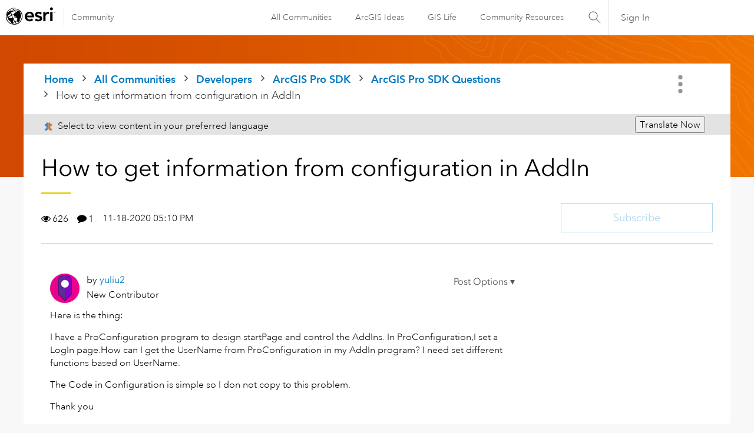

--- FILE ---
content_type: text/html;charset=UTF-8
request_url: https://community.esri.com/t5/arcgis-pro-sdk-questions/how-to-get-information-from-configuration-in-addin/td-p/1002816
body_size: 43186
content:
<!DOCTYPE html><html prefix="og: http://ogp.me/ns#" dir="ltr" lang="en" class="no-js">
	<head>
	
	<title>
	How to get information from configuration in AddIn - Esri Community
</title>
	
	
	<link rel="stylesheet" type="text/css" media="all" href="https://community.esri.com/html/@77B61CFBA90644184F218BF00DD84F5A/assets/esri-global--navigation.css" />
<script src="https://community.esri.com/html/@E538E17E485E787BF169C99B3A5D8DC1/assets/esri-global--navigation.js" type="text/javascript"></script>

    <style>      
        #lia-body .lia-top-quilt > .lia-quilt-row-header{
          background-image: url('https://community.esri.com/html/@6280FAEEDB1C58C4AD5784A98645F0F7/assets/developer-gradient.png');
        }
    </style>


	
	
	
	<meta content="Here is the thing: I have a ProConfiguration program to design startPage and control the AddIns. In ProConfiguration,I set a LogIn page.How can I get the UserName" name="description"/><meta content="width=device-width, initial-scale=1.0, user-scalable=yes" name="viewport"/><meta content="2020-12-03T08:44:42-08:00" itemprop="dateModified"/><meta content="text/html; charset=UTF-8" http-equiv="Content-Type"/><link href="https://community.esri.com/t5/arcgis-pro-sdk-questions/how-to-get-information-from-configuration-in-addin/td-p/1002816" rel="canonical"/>
	<meta content="https://community.esri.com/t5/user/viewprofilepage/user-id/419265" property="article:author"/><meta content="Esri Community" property="og:site_name"/><meta content="article" property="og:type"/><meta content="https://community.esri.com/t5/arcgis-pro-sdk-questions/how-to-get-information-from-configuration-in-addin/td-p/1002816" property="og:url"/><meta content="ArcGIS Pro SDK Questions" property="article:section"/><meta content="Here is the thing: I have a ProConfiguration program to design startPage and control the AddIns. In ProConfiguration,I set a LogIn page.How can I get the UserName from ProConfiguration in my AddIn program? I need set different functions based on UserName. The Code in Configuration is simple so I don..." property="og:description"/><meta content="2020-11-19T01:10:21.155Z" property="article:published_time"/><meta content="2020-12-03T08:44:42-08:00" property="article:modified_time"/><meta content="How to get information from configuration in AddIn" property="og:title"/>
	
	
		<link class="lia-link-navigation hidden live-links" title="topic How to get information from configuration in AddIn in ArcGIS Pro SDK Questions" type="application/rss+xml" rel="alternate" id="link" href="/ccqpr47374/rss/message?board.id=arcgis-pro-sdk-questions&amp;message.id=5755"></link>
	

	
	
	    
            	<link href="/skins/6768320/181b611a3a3f3ec9c721fec054d0d12e/esri_skin.css" rel="stylesheet" type="text/css"/>
            
	

	
	
	
	
	<!--/* Favicon Rules */-->
<link rel="apple-touch-icon-precomposed" sizes="180x180" href="https://www.esri.com/content/dam/esrisites/en-us/common/favicon/esri-favicon-180.png" />
<link rel="icon" media="(prefers-color-scheme:dark)" type="image/png" sizes="32x32" href="https://www.esri.com/content/dam/esrisites/en-us/common/favicon/esri-favicon-dark-32.png" />
<link rel="icon" media="(prefers-color-scheme:light)" type="image/png" sizes="32x32" href="https://www.esri.com/content/dam/esrisites/en-us/common/favicon/esri-favicon-light-32.png" />

<!--/* toggle light/dark mode icons */-->
<script>
window.matchMedia("(prefers-color-scheme:dark)").addListener(e=>{e.matches});const favicon=document.createElement("link");favicon.setAttribute("rel","favicon icon"),document.head.appendChild(favicon),window.matchMedia("(prefers-color-scheme:dark)").addListener(e=>{if(!e.matches)return;const t=document.querySelector('[media="(prefers-color-scheme:dark)"]');null!==t&&(favicon.setAttribute("type",t.type),favicon.setAttribute("href",t.href))}),window.matchMedia("(prefers-color-scheme:light)").addListener(e=>{if(!e.matches)return;const t=document.querySelector('[media="(prefers-color-scheme:light)"]');null!==t&&(favicon.setAttribute("type",t.type),favicon.setAttribute("href",t.href))});
</script>
<link href="https://community.esri.com/html/@70FA38AF4400390C590F20B504E969B1/assets/prism-kh.css" rel="stylesheet" type="text/css">
<script type="text/javascript" src="https://community.esri.com/html/@83FD454F52CF67CA193E4F6991DA1A1B/assets/prism-kh.js"></script>


<script language="javascript" type="text/javascript">
<!--
if("undefined"==typeof LITHIUM)var LITHIUM={};LITHIUM.Loader=function(){var c=[],b=[],a=!1,d=!1;return{onLoad:function(b){"function"===typeof b&&(!0===a?b():c.push(b))},onJsAttached:function(a){"function"===typeof a&&(!0===d?a():b.push(a))},runJsAttached:function(){d=!0;for(var a=0;a<b.length;a++)b[a]()},getOnLoadFunctions:function(){return c},setLoaded:function(){a=!0},isLoaded:function(){return a},isJsAttached:function(){return d}}}();"undefined"===typeof LITHIUM.Components&&(LITHIUM.Components={});LITHIUM.Components.render=function(c,b,a){LITHIUM.Loader.onLoad(function(){var d=LITHIUM.Components.renderUrl(c),g={type:"GET",dataType:"json"};LITHIUM.jQuery.extend(g,a||{});g.hasOwnProperty("url")||LITHIUM.jQuery.extend(g,{url:d});g.data=b;if("object"!==typeof g.data||null===g.data)g.data={};g.data.originalPageName=LITHIUM.Components.ORIGINAL_PAGE_NAME;g.data.originalPageContext=LITHIUM.Components.ORIGINAL_PAGE_CONTEXT;LITHIUM.jQuery.ajax(g)}.bind(this))};
LITHIUM.Components.renderUrl=function(c,b){var a=LITHIUM.Components.RENDER_URL;LITHIUM.jQuery.each({"component-id":c},function(b,c){a=a.replace(new RegExp("#{"+b+"}","g"),c)});"undefined"!==typeof b&&(a+="?"+LITHIUM.jQuery.param(b));return a};
LITHIUM.Components.renderInPlace=function(c,b,a,d){function g(a){var b=document.createElement("div"),c=(new Date).getTime()+Math.floor(1E7*Math.random()+1);b.setAttribute("id",c);a.parentNode.insertBefore(b,a);return c}if(d)var m=d;else!1===LITHIUM.Loader.isLoaded()&&(document.currentScript?m=g(document.currentScript):(d=document.querySelectorAll("script"),1<d.length&&(m=g(d[d.length-1]))));LITHIUM.Loader.onLoad(function(){var d=LITHIUM.jQuery,g=b||{},l=a||{},k=d("#"+m);d.extend(g,{renderedScripts:LITHIUM.RenderedScripts.toString(),
"component-id":c});d.extend(l,{success:function(a){var b=a.content;LITHIUM.AngularSupport.isAngularEnabled()&&(b=LITHIUM.AngularSupport.compile(b));k.replaceWith(b);LITHIUM.AjaxSupport.ScriptsProcessor.handleScriptEvaluation(a);(a=LITHIUM.jQuery(b).attr("id"))&&LITHIUM.jQuery("#"+a).trigger("LITHIUM:ajaxSuccess:renderInPlace",{componentId:c})},error:function(b,c,d){0===b.readyState||0===b.status?k.html(""):k.html('\x3cspan class\x3d"lia-ajax-error-text"\x3e'+a.errorMessage+"\x3c/span\x3e");k.removeClass(LITHIUM.Css.BASE_LAZY_LOAD).removeClass("lia-fa-spin")}});
k&&LITHIUM.Components.render(c,g,l)}.bind(this))};/*
 modernizr v3.3.1
 Build https://modernizr.com/download?-exiforientation-filereader-flash-setclasses-dontmin

 Copyright (c)
  Faruk Ates
  Paul Irish
  Alex Sexton
  Ryan Seddon
  Patrick Kettner
  Stu Cox
  Richard Herrera

 MIT License
 {
      "name": "EXIF Orientation",
      "property": "exiforientation",
      "tags": ["image"],
      "builderAliases": ["exif_orientation"],
      "async": true,
      "authors": ["Paul Sayre"],
      "notes": [{
        "name": "Article by Dave Perrett",
        "href": "http://recursive-design.com/blog/2012/07/28/exif-orientation-handling-is-a-ghetto/"
      },{
        "name": "Article by Calvin Hass",
        "href": "http://www.impulseadventure.com/photo/exif-orientation.html"
      }]
    }
    ! {
      "name": "Flash",
      "property": "flash",
      "tags": ["flash"],
      "polyfills": ["shumway"]
      }
      ! {
      "name": "File API",
      "property": "filereader",
      "caniuse": "fileapi",
      "notes": [{
        "name": "W3C Working Draft",
        "href": "https://www.w3.org/TR/FileAPI/"
      }],
      "tags": ["file"],
      "builderAliases": ["file_api"],
      "knownBugs": ["Will fail in Safari 5 due to its lack of support for the standards defined FileReader object"]
    }
    !*/
LITHIUM.LiModernizr=function(){(function(c,b,a){function d(b){var a=p.className,h=e._config.classPrefix||"";r&&(a=a.baseVal);e._config.enableJSClass&&(a=a.replace(new RegExp("(^|\\s)"+h+"no-js(\\s|$)"),"$1"+h+"js$2"));e._config.enableClasses&&(a+=" "+h+b.join(" "+h),r?p.className.baseVal=a:p.className=a)}function g(){return"function"!==typeof b.createElement?b.createElement(arguments[0]):r?b.createElementNS.call(b,"http://www.w3.org/2000/svg",arguments[0]):b.createElement.apply(b,arguments)}function m(){var a=
b.body;a||(a=g(r?"svg":"body"),a.fake=!0);return a}function q(a,b){if("object"==typeof a)for(var h in a)u(a,h)&&q(h,a[h]);else{a=a.toLowerCase();h=a.split(".");var c=e[h[0]];2==h.length&&(c=c[h[1]]);if("undefined"!=typeof c)return e;b="function"==typeof b?b():b;1==h.length?e[h[0]]=b:(!e[h[0]]||e[h[0]]instanceof Boolean||(e[h[0]]=new Boolean(e[h[0]])),e[h[0]][h[1]]=b);d([(b&&0!=b?"":"no-")+h.join("-")]);e._trigger(a,b)}return e}var t=[],l=[],k={_version:"3.3.1",_config:{classPrefix:"",enableClasses:!0,
enableJSClass:!0,usePrefixes:!0},_q:[],on:function(a,b){var h=this;setTimeout(function(){b(h[a])},0)},addTest:function(a,b,c){l.push({name:a,fn:b,options:c})},addAsyncTest:function(a){l.push({name:null,fn:a})}},e=function(){};e.prototype=k;e=new e;var p=b.documentElement,r="svg"===p.nodeName.toLowerCase(),u;(function(){var a={}.hasOwnProperty;u="undefined"!==typeof a&&"undefined"!==typeof a.call?function(b,h){return a.call(b,h)}:function(a,b){return b in a&&"undefined"===typeof a.constructor.prototype[b]}})();
k._l={};k.on=function(a,b){this._l[a]||(this._l[a]=[]);this._l[a].push(b);e.hasOwnProperty(a)&&setTimeout(function(){e._trigger(a,e[a])},0)};k._trigger=function(a,b){if(this._l[a]){var h=this._l[a];setTimeout(function(){var a;for(a=0;a<h.length;a++){var c=h[a];c(b)}},0);delete this._l[a]}};e._q.push(function(){k.addTest=q});e.addAsyncTest(function(){LITHIUM.Loader.onLoad(function(){var a=b.createElement("img");a.onerror=function(){q("exiforientation",!1,{aliases:["exif-orientation"]});b.body.removeChild(a)};
a.onload=function(){q("exiforientation",2!==a.width,{aliases:["exif-orientation"]});b.body.removeChild(a)};a.src="[data-uri]\x3d\x3d";
b.body&&(a.setAttribute("style","position: absolute; left: -9999;"),b.body.appendChild(a))})});e.addAsyncTest(function(){var a=function(a){p.contains(a)||p.appendChild(a)},e=function(a,b){var c=!!a;c&&(c=new Boolean(c),c.blocked="blocked"===a);q("flash",function(){return c});if(b&&f.contains(b)){for(;b.parentNode!==f;)b=b.parentNode;f.removeChild(b)}};try{var d="ActiveXObject"in c&&"Pan"in new c.ActiveXObject("ShockwaveFlash.ShockwaveFlash")}catch(v){}if(!("plugins"in navigator&&"Shockwave Flash"in
navigator.plugins||d)||r)e(!1);else{var n=g("embed"),f=m(),k;n.type="application/x-shockwave-flash";f.appendChild(n);if("Pan"in n||d){var l=function(){a(f);if(!p.contains(f))return f=b.body||f,n=g("embed"),n.type="application/x-shockwave-flash",f.appendChild(n),setTimeout(l,1E3);p.contains(n)?(k=n.style.cssText,""!==k?e("blocked",n):e(!0,n)):e("blocked");f.fake&&f.parentNode&&f.parentNode.removeChild(f)};setTimeout(l,10)}else a(f),e("blocked",n),f.fake&&f.parentNode&&f.parentNode.removeChild(f)}});
e.addTest("filereader",!!(c.File&&c.FileList&&c.FileReader));(function(){var a,b;for(b in l)if(l.hasOwnProperty(b)){var c=[];var d=l[b];if(d.name&&(c.push(d.name.toLowerCase()),d.options&&d.options.aliases&&d.options.aliases.length))for(a=0;a<d.options.aliases.length;a++)c.push(d.options.aliases[a].toLowerCase());d="function"===typeof d.fn?d.fn():d.fn;for(a=0;a<c.length;a++){var f=c[a];f=f.split(".");1===f.length?e[f[0]]=d:(!e[f[0]]||e[f[0]]instanceof Boolean||(e[f[0]]=new Boolean(e[f[0]])),e[f[0]][f[1]]=
d);t.push((d?"":"no-")+f.join("-"))}}})();d(t);delete k.addTest;delete k.addAsyncTest;for(a=0;a<e._q.length;a++)e._q[a]();LITHIUM.Modernizr=e})(window,document)}();(function(){LITHIUM.Globals=function(){var c={};return{preventGlobals:function(b){for(var a=0;a<b.length;a++){var d=b[a];d in window&&void 0!==window[d]&&(c[d]=window[d],window[d]=void 0)}},restoreGlobals:function(b){for(var a=0;a<b.length;a++){var d=b[a];c.hasOwnProperty(d)&&(window[d]=c[d])}}}}()})();(function(){function c(a,b){return a.replace(/\/+$/,"")+"/"+b}function b(a){return m.ajax({url:a,dataType:"script",cache:!0})}function a(a){var d=c(a,"core.min.js"),l=c(a,"video-plugin/main_html5.min.js"),k=c(a,"video-plugin/bit_wrapper.min.js"),e=c(a,"skin-plugin/html5-skin.min.js"),p=c(a,"skin-plugin/html5-skin.min.css");void 0===g&&(g=b(d).then(function(){return b(l)}).then(function(){return b(k)}).then(function(){return b(e)}).then(function(){var a=m.Deferred(),b=m("\x3clink/\x3e",{rel:"stylesheet",
type:"text/css",href:p}).appendTo("head");a.resolve(b);return a.promise()}));return g}function d(a,b,d,g){var e=c(a,"skin-plugin/skin.json");OO.ready(function(){var a=m.extend({},g,{onCreate:function(a){LITHIUM.OOYALA.players[b]={containerId:b,videoId:d,messageBus:a.mb};a.subscribe("playerEmbedded","liResize",function(){LITHIUM.Video(a.elementId,"playerEmbedded")})},skin:{config:e,inline:{responsive:{aspectRatio:"false"}}}});OO.Player.create(b,d,a);m(".lia-vid-container .innerWrapper").css("z-index",
"0")})}LITHIUM.OoyalaPlayer={};LITHIUM.OOYALA=LITHIUM.OOYALA||{};LITHIUM.OOYALA.players=LITHIUM.OOYALA.players||{};var g,m;LITHIUM.OoyalaPlayer.addVideo=function(b,c,g,k){LITHIUM.Loader.onLoad(function(){m=LITHIUM.jQuery;a(b).done(function(){d(b,c,g,k)})})}})();(function(){LITHIUM.EarlyEventCapture=function(c,b,a){if(void 0===LITHIUM.jQuery||!0!==LITHIUM.jQuery.isReady||!LITHIUM.Loader.isJsAttached()){var d=c.getAttribute("data-lia-early-event-captured");if(!0===a&&!0!==d||!0===a)c.setAttribute("data-lia-early-event-captured",!0),LITHIUM.Loader.onJsAttached(function(){var a=LITHIUM.jQuery;a(function(){a(c).trigger(b)})});return!1}return!0}})();(function(c){Element.prototype.matches||(Element.prototype.matches=Element.prototype.msMatchesSelector||Element.prototype.webkitMatchesSelector);Element.prototype.closest||(Element.prototype.closest=function(b){var a=this;do{if(a.matches(b))return a;a=a.parentElement||a.parentNode}while(null!==a&&1===a.nodeType);return null})})(LITHIUM.jQuery);window.FileAPI = { jsPath: '/html/assets/js/vendor/ng-file-upload-shim/' };
LITHIUM.PrefetchData = {"Components":{},"commonResults":{}};
LITHIUM.DEBUG = false;
LITHIUM.CommunityJsonObject = {
  "Validation" : {
    "image.description" : {
      "min" : 0,
      "max" : 1000,
      "isoneof" : [ ],
      "type" : "string"
    },
    "tkb.toc_maximum_heading_level" : {
      "min" : 1,
      "max" : 6,
      "isoneof" : [ ],
      "type" : "integer"
    },
    "tkb.toc_heading_list_style" : {
      "min" : 0,
      "max" : 50,
      "isoneof" : [
        "disc",
        "circle",
        "square",
        "none"
      ],
      "type" : "string"
    },
    "blog.toc_maximum_heading_level" : {
      "min" : 1,
      "max" : 6,
      "isoneof" : [ ],
      "type" : "integer"
    },
    "tkb.toc_heading_indent" : {
      "min" : 5,
      "max" : 50,
      "isoneof" : [ ],
      "type" : "integer"
    },
    "blog.toc_heading_indent" : {
      "min" : 5,
      "max" : 50,
      "isoneof" : [ ],
      "type" : "integer"
    },
    "blog.toc_heading_list_style" : {
      "min" : 0,
      "max" : 50,
      "isoneof" : [
        "disc",
        "circle",
        "square",
        "none"
      ],
      "type" : "string"
    }
  },
  "User" : {
    "settings" : {
      "imageupload.legal_file_extensions" : "*.jpg;*.JPG;*.jpeg;*.JPEG;*.gif;*.GIF;*.png;*.PNG",
      "config.enable_avatar" : true,
      "integratedprofile.show_klout_score" : true,
      "layout.sort_view_by_last_post_date" : true,
      "layout.friendly_dates_enabled" : true,
      "profileplus.allow.anonymous.scorebox" : false,
      "tkb.message_sort_default" : "topicPublishDate",
      "layout.format_pattern_date" : "MM-dd-yyyy",
      "config.require_search_before_post" : "off",
      "isUserLinked" : false,
      "integratedprofile.cta_add_topics_dismissal_timestamp" : -1,
      "layout.message_body_image_max_size" : 1000,
      "profileplus.everyone" : false,
      "integratedprofile.cta_connect_wide_dismissal_timestamp" : -1,
      "blog.toc_maximum_heading_level" : "",
      "integratedprofile.hide_social_networks" : false,
      "blog.toc_heading_indent" : "",
      "contest.entries_per_page_num" : 20,
      "layout.messages_per_page_linear" : 15,
      "integratedprofile.cta_manage_topics_dismissal_timestamp" : -1,
      "profile.shared_profile_test_group" : false,
      "integratedprofile.cta_personalized_feed_dismissal_timestamp" : -1,
      "integratedprofile.curated_feed_size" : 10,
      "contest.one_kudo_per_contest" : false,
      "integratedprofile.enable_social_networks" : false,
      "integratedprofile.my_interests_dismissal_timestamp" : -1,
      "profile.language" : "en",
      "layout.friendly_dates_max_age_days" : 31,
      "layout.threading_order" : "thread_descending",
      "blog.toc_heading_list_style" : "disc",
      "useRecService" : false,
      "layout.module_welcome" : "",
      "imageupload.max_uploaded_images_per_upload" : 100,
      "imageupload.max_uploaded_images_per_user" : 5000,
      "integratedprofile.connect_mode" : "",
      "tkb.toc_maximum_heading_level" : "2",
      "tkb.toc_heading_list_style" : "disc",
      "sharedprofile.show_hovercard_score" : true,
      "config.search_before_post_scope" : "community",
      "tkb.toc_heading_indent" : "15",
      "p13n.cta.recommendations_feed_dismissal_timestamp" : -1,
      "imageupload.max_file_size" : 20000,
      "layout.show_batch_checkboxes" : false,
      "integratedprofile.cta_connect_slim_dismissal_timestamp" : -1
    },
    "isAnonymous" : true,
    "policies" : {
      "image-upload.process-and-remove-exif-metadata" : false
    },
    "registered" : false,
    "emailRef" : "",
    "id" : -1,
    "login" : "Anonymous User"
  },
  "Server" : {
    "communityPrefix" : "/ccqpr47374",
    "nodeChangeTimeStamp" : 1769083783109,
    "tapestryPrefix" : "/t5",
    "deviceMode" : "DESKTOP",
    "responsiveDeviceMode" : "DESKTOP",
    "membershipChangeTimeStamp" : "0",
    "version" : "25.12",
    "branch" : "25.12-release",
    "showTextKeys" : false
  },
  "Config" : {
    "phase" : "prod",
    "integratedprofile.cta.reprompt.delay" : 30,
    "profileplus.tracking" : {
      "profileplus.tracking.enable" : false,
      "profileplus.tracking.click.enable" : false,
      "profileplus.tracking.impression.enable" : false
    },
    "app.revision" : "2512231126-s6f44f032fc-b18",
    "navigation.manager.community.structure.limit" : "1000"
  },
  "Activity" : {
    "Results" : [ ]
  },
  "NodeContainer" : {
    "viewHref" : "https://community.esri.com/t5/arcgis-pro-sdk/ct-p/arcgis-pro-sdk",
    "description" : "",
    "id" : "arcgis-pro-sdk",
    "shortTitle" : "ArcGIS Pro SDK",
    "title" : "ArcGIS Pro SDK",
    "nodeType" : "category"
  },
  "Page" : {
    "skins" : [
      "esri_skin",
      "theme_support",
      "theme_base",
      "responsive_peak"
    ],
    "authUrls" : {
      "loginUrl" : "/plugins/common/feature/oauth2sso_v2/sso_login_redirect?redirect_uri=https%3A%2F%2Fcommunity.esri.com%2Ft5%2Farcgis-pro-sdk-questions%2Fhow-to-get-information-from-configuration-in-addin%2Ftd-p%2F1002816",
      "loginUrlNotRegistered" : "/plugins/common/feature/oauth2sso_v2/sso_login_redirect?redirectreason=notregistered&redirect_uri=https%3A%2F%2Fcommunity.esri.com%2Ft5%2Farcgis-pro-sdk-questions%2Fhow-to-get-information-from-configuration-in-addin%2Ftd-p%2F1002816",
      "loginUrlNotRegisteredDestTpl" : "/plugins/common/feature/oauth2sso_v2/sso_login_redirect?redirectreason=notregistered&redirect_uri=%7B%7BdestUrl%7D%7D"
    },
    "name" : "ForumTopicPage",
    "rtl" : false,
    "object" : {
      "viewHref" : "/t5/arcgis-pro-sdk-questions/how-to-get-information-from-configuration-in-addin/td-p/1002816",
      "subject" : "How to get information from configuration in AddIn",
      "id" : 1002816,
      "page" : "ForumTopicPage",
      "type" : "Thread"
    }
  },
  "WebTracking" : {
    "Activities" : { },
    "path" : "Community:Home/Category:Developers/Category:ArcGIS Pro SDK/Board:ArcGIS Pro SDK Questions/Message:How to get information from configuration in AddIn"
  },
  "Feedback" : {
    "targeted" : { }
  },
  "Seo" : {
    "markerEscaping" : {
      "pathElement" : {
        "prefix" : "@",
        "match" : "^[0-9][0-9]$"
      },
      "enabled" : false
    }
  },
  "TopLevelNode" : {
    "viewHref" : "https://community.esri.com/",
    "description" : "",
    "id" : "ccqpr47374",
    "shortTitle" : "Home",
    "title" : "Esri Community",
    "nodeType" : "Community"
  },
  "Community" : {
    "viewHref" : "https://community.esri.com/",
    "integratedprofile.lang_code" : "en",
    "integratedprofile.country_code" : "US",
    "id" : "ccqpr47374",
    "shortTitle" : "Home",
    "title" : "Esri Community"
  },
  "CoreNode" : {
    "conversationStyle" : "forum",
    "viewHref" : "https://community.esri.com/t5/arcgis-pro-sdk-questions/bd-p/arcgis-pro-sdk-questions",
    "settings" : { },
    "description" : "",
    "id" : "arcgis-pro-sdk-questions",
    "shortTitle" : "ArcGIS Pro SDK Questions",
    "title" : "ArcGIS Pro SDK Questions",
    "nodeType" : "Board",
    "ancestors" : [
      {
        "viewHref" : "https://community.esri.com/t5/arcgis-pro-sdk/ct-p/arcgis-pro-sdk",
        "description" : "",
        "id" : "arcgis-pro-sdk",
        "shortTitle" : "ArcGIS Pro SDK",
        "title" : "ArcGIS Pro SDK",
        "nodeType" : "category"
      },
      {
        "viewHref" : "https://community.esri.com/t5/developers/ct-p/developers",
        "description" : "Ask, learn, share about general developer topics or specific Esri APIs and SDKs.",
        "id" : "developers",
        "shortTitle" : "Developers",
        "title" : "Developers",
        "nodeType" : "category"
      },
      {
        "viewHref" : "https://community.esri.com/",
        "description" : "",
        "id" : "ccqpr47374",
        "shortTitle" : "Home",
        "title" : "Esri Community",
        "nodeType" : "Community"
      }
    ]
  }
};
LITHIUM.Components.RENDER_URL = "/t5/util/componentrenderpage/component-id/#{component-id}?render_behavior=raw";
LITHIUM.Components.ORIGINAL_PAGE_NAME = 'forums/v5/ForumTopicPage';
LITHIUM.Components.ORIGINAL_PAGE_ID = 'ForumTopicPage';
LITHIUM.Components.ORIGINAL_PAGE_CONTEXT = '[base64]';
LITHIUM.Css = {
  "BASE_DEFERRED_IMAGE" : "lia-deferred-image",
  "BASE_BUTTON" : "lia-button",
  "BASE_SPOILER_CONTAINER" : "lia-spoiler-container",
  "BASE_TABS_INACTIVE" : "lia-tabs-inactive",
  "BASE_TABS_ACTIVE" : "lia-tabs-active",
  "BASE_AJAX_REMOVE_HIGHLIGHT" : "lia-ajax-remove-highlight",
  "BASE_FEEDBACK_SCROLL_TO" : "lia-feedback-scroll-to",
  "BASE_FORM_FIELD_VALIDATING" : "lia-form-field-validating",
  "BASE_FORM_ERROR_TEXT" : "lia-form-error-text",
  "BASE_FEEDBACK_INLINE_ALERT" : "lia-panel-feedback-inline-alert",
  "BASE_BUTTON_OVERLAY" : "lia-button-overlay",
  "BASE_TABS_STANDARD" : "lia-tabs-standard",
  "BASE_AJAX_INDETERMINATE_LOADER_BAR" : "lia-ajax-indeterminate-loader-bar",
  "BASE_AJAX_SUCCESS_HIGHLIGHT" : "lia-ajax-success-highlight",
  "BASE_CONTENT" : "lia-content",
  "BASE_JS_HIDDEN" : "lia-js-hidden",
  "BASE_AJAX_LOADER_CONTENT_OVERLAY" : "lia-ajax-loader-content-overlay",
  "BASE_FORM_FIELD_SUCCESS" : "lia-form-field-success",
  "BASE_FORM_WARNING_TEXT" : "lia-form-warning-text",
  "BASE_FORM_FIELDSET_CONTENT_WRAPPER" : "lia-form-fieldset-content-wrapper",
  "BASE_AJAX_LOADER_OVERLAY_TYPE" : "lia-ajax-overlay-loader",
  "BASE_FORM_FIELD_ERROR" : "lia-form-field-error",
  "BASE_SPOILER_CONTENT" : "lia-spoiler-content",
  "BASE_FORM_SUBMITTING" : "lia-form-submitting",
  "BASE_EFFECT_HIGHLIGHT_START" : "lia-effect-highlight-start",
  "BASE_FORM_FIELD_ERROR_NO_FOCUS" : "lia-form-field-error-no-focus",
  "BASE_EFFECT_HIGHLIGHT_END" : "lia-effect-highlight-end",
  "BASE_SPOILER_LINK" : "lia-spoiler-link",
  "FACEBOOK_LOGOUT" : "lia-component-users-action-logout",
  "BASE_DISABLED" : "lia-link-disabled",
  "FACEBOOK_SWITCH_USER" : "lia-component-admin-action-switch-user",
  "BASE_FORM_FIELD_WARNING" : "lia-form-field-warning",
  "BASE_AJAX_LOADER_FEEDBACK" : "lia-ajax-loader-feedback",
  "BASE_AJAX_LOADER_OVERLAY" : "lia-ajax-loader-overlay",
  "BASE_LAZY_LOAD" : "lia-lazy-load"
};
(function() { if (!window.LITHIUM_SPOILER_CRITICAL_LOADED) { window.LITHIUM_SPOILER_CRITICAL_LOADED = true; window.LITHIUM_SPOILER_CRITICAL_HANDLER = function(e) { if (!window.LITHIUM_SPOILER_CRITICAL_LOADED) return; if (e.target.classList.contains('lia-spoiler-link')) { var container = e.target.closest('.lia-spoiler-container'); if (container) { var content = container.querySelector('.lia-spoiler-content'); if (content) { if (e.target.classList.contains('open')) { content.style.display = 'none'; e.target.classList.remove('open'); } else { content.style.display = 'block'; e.target.classList.add('open'); } } e.preventDefault(); return false; } } }; document.addEventListener('click', window.LITHIUM_SPOILER_CRITICAL_HANDLER, true); } })();
LITHIUM.noConflict = true;
LITHIUM.useCheckOnline = false;
LITHIUM.RenderedScripts = [
  "jquery.json-2.6.0.js",
  "LiModernizr.js",
  "Forms.js",
  "MessageBodyDisplay.js",
  "jquery.effects.slide.js",
  "jquery.ajax-cache-response-1.0.js",
  "jquery.effects.core.js",
  "jquery.autocomplete.js",
  "Video.js",
  "InlineMessageReplyContainer.js",
  "NoConflict.js",
  "AutoComplete.js",
  "ValueSurveyLauncher.js",
  "jquery.fileupload.js",
  "jquery.placeholder-2.0.7.js",
  "jquery.tmpl-1.1.1.js",
  "jquery.clone-position-1.0.js",
  "DropDownMenuVisibilityHandler.js",
  "Placeholder.js",
  "Loader.js",
  "DataHandler.js",
  "MessageViewDisplay.js",
  "Tooltip.js",
  "Sandbox.js",
  "jquery.tools.tooltip-1.2.6.js",
  "jquery.position-toggle-1.0.js",
  "EarlyEventCapture.js",
  "jquery.css-data-1.0.js",
  "InlineMessageReplyEditor.js",
  "jquery.appear-1.1.1.js",
  "Namespace.js",
  "PolyfillsAll.js",
  "jquery.ui.widget.js",
  "PartialRenderProxy.js",
  "jquery.js",
  "AjaxFeedback.js",
  "Dialog.js",
  "SearchAutoCompleteToggle.js",
  "jquery.ui.dialog.js",
  "Events.js",
  "jquery.scrollTo.js",
  "ResizeSensor.js",
  "SpoilerToggle.js",
  "jquery.delayToggle-1.0.js",
  "json2.js",
  "InlineMessageEditor.js",
  "Text.js",
  "jquery.ui.core.js",
  "SearchForm.js",
  "Lithium.js",
  "CustomFormValidation.js",
  "jquery.ui.draggable.js",
  "jquery.blockui.js",
  "Globals.js",
  "jquery.viewport-1.0.js",
  "AjaxSupport.js",
  "jquery.lithium-selector-extensions.js",
  "jquery.ui.mouse.js",
  "Cache.js",
  "DropDownMenu.js",
  "Link.js",
  "ActiveCast3.js",
  "jquery.ui.resizable.js",
  "Auth.js",
  "Throttle.js",
  "LazyLoadComponent.js",
  "jquery.iframe-shim-1.0.js",
  "jquery.iframe-transport.js",
  "jquery.function-utils-1.0.js",
  "prism.js",
  "jquery.hoverIntent-r6.js",
  "ForceLithiumJQuery.js",
  "InformationBox.js",
  "DeferredImages.js",
  "OoyalaPlayer.js",
  "Components.js",
  "HelpIcon.js",
  "ElementMethods.js",
  "ElementQueries.js",
  "jquery.ui.position.js"
];(function(){LITHIUM.AngularSupport=function(){function g(a,c){a=a||{};for(var b in c)"[object object]"===Object.prototype.toString.call(c[b])?a[b]=g(a[b],c[b]):a[b]=c[b];return a}var d,f,b={coreModule:"li.community",coreModuleDeps:[],noConflict:!0,bootstrapElementSelector:".lia-page .min-width .lia-content",bootstrapApp:!0,debugEnabled:!1,useCsp:!0,useNg2:!1},k=function(){var a;return function(b){a||(a=document.createElement("a"));a.href=b;return a.href}}();LITHIUM.Angular={};return{preventGlobals:LITHIUM.Globals.preventGlobals,
restoreGlobals:LITHIUM.Globals.restoreGlobals,init:function(){var a=[],c=document.querySelector(b.bootstrapElementSelector);a.push(b.coreModule);b.customerModules&&0<b.customerModules.length&&a.concat(b.customerModules);b.useCsp&&(c.setAttribute("ng-csp","no-unsafe-eval"),c.setAttribute("li-common-non-bindable",""));d=LITHIUM.angular.module(b.coreModule,b.coreModuleDeps);d.config(["$locationProvider","$provide","$injector","$logProvider","$compileProvider","$qProvider","$anchorScrollProvider",function(a,
c,e,d,f,g,h){h.disableAutoScrolling();h=document.createElement("base");h.setAttribute("href",k(location));document.getElementsByTagName("head")[0].appendChild(h);window.history&&window.history.pushState&&a.html5Mode({enabled:!0,requireBase:!0,rewriteLinks:!1}).hashPrefix("!");d.debugEnabled(b.debugEnabled);f.debugInfoEnabled(b.debugEnabled);e.has("$uibModal")&&c.decorator("$uibModal",["$delegate",function(a){var b=a.open;a.open=function(a){a.backdropClass=(a.backdropClass?a.backdropClass+" ":"")+
"lia-modal-backdrop";a.windowClass=(a.windowClass?a.windowClass+" ":"")+"lia-modal-window";return b(a)};return a}]);e.has("uibDropdownConfig")&&(e.get("uibDropdownConfig").openClass="lia-dropdown-open");e.has("uibButtonConfig")&&(e.get("uibButtonConfig").activeClass="lia-link-active");g.errorOnUnhandledRejections(!1)}]);if(b.bootstrapApp)f=b.useNg2?LITHIUM.Angular.upgradeAdapter.bootstrap(c,a):LITHIUM.angular.bootstrap(c,a);else LITHIUM.Loader.onLoad(function(){f=LITHIUM.angular.element(c).injector()});
LITHIUM.Angular.app=d},compile:function(a){void 0===a&&(a=document.querySelector(b.bootstrapElementSelector));var c;if(void 0===a||""===a)return a;f.invoke(["$rootScope","$compile",function(b,d){try{var e=LITHIUM.angular.element(a)}catch(l){e=LITHIUM.angular.element("\x3cli:safe-wrapper\x3e"+a+"\x3c/li:safe-wrapper\x3e")}e.attr("li-common-non-bindable","");c=d(e)(b);b.$digest()}]);return c},isAngularEnabled:function(){return void 0!==d},updateLocationUrl:function(a,b){f.invoke(["$location","$rootScope",
"$browser",function(c,d,e){a=""===a?"?":a;c.url(a,b);d.$apply()}])},setOptions:function(a){return g(b,a)},getOptions:function(){return b},initGlobal:function(a){LITHIUM.angular=a;b.useNg2&&(LITHIUM.Angular.upgradeAdapter=new ng.upgrade.UpgradeAdapter)}}}()})();(function(){LITHIUM.ScriptLoader=function(){function d(a){a in e||(e[a]={loaded:!1});return e[a]}function f(){g.filter(function(a){return!a.loaded}).forEach(function(a){var b=!0;a.labels.forEach(function(a){!1===d(a).loaded&&(b=!1)});b&&(a.loaded=!0,a.callback())})}var e={},g=[];return{load:function(a){a.forEach(function(a){var b=document.getElementsByTagName("head")[0]||document.documentElement,c=document.createElement("script");c.src=a.url;c.async=!1;a.crossorigin&&a.integrity&&(c.setAttribute("crossorigin",
a.crossorigin),c.setAttribute("integrity",a.integrity));b.insertBefore(c,b.firstChild);d(a.label)})},setLoaded:function(a){d(a).loaded=!0;f()},ready:function(a,b){g.push({labels:a,callback:b,loaded:!1});f()}}}()})();LITHIUM.ScriptLoader.load([{"name":"lia-scripts-common-min.js","label":"common","url":"/t5/scripts/94633ACBE987C838E2D1ED92681A1961/lia-scripts-common-min.js"},{"name":"lia-scripts-body-min.js","label":"body","url":"/t5/scripts/F478471714D68B7A50AABA2AD1243CF9/lia-scripts-body-min.js"},{"name":"lia-scripts-angularjs-min.js","label":"angularjs","url":"/t5/scripts/00A777938B56ECCE5DB9E6C80A2C3591/lia-scripts-angularjs-min.js"},{"name":"lia-scripts-angularjsModules-min.js","label":"angularjsModules","url":"/t5/scripts/247BFD773573F9B73DDA2C8C5E7EA053/lia-scripts-angularjsModules-min.js"}]);
// -->
</script></head>
	<body class="lia-board lia-user-status-anonymous ForumTopicPage lia-body" id="lia-body">
	
	
	<div id="E53-221-5" class="ServiceNodeInfoHeader">
</div>
	
	
	
	

	<div class="lia-page">
		<center>
			
				<style>
.esri-header--navigation_item:last-child .community-resources {
	padding: 10px;
    color: #828282;
    font-weight: 500;
}
.esri-header--navigation_item:last-child .tab {
    display: -webkit-box;
    display: -webkit-flex;
    display: -moz-flex;
    display: -ms-flexbox;
    display: flex;
    -webkit-box-direction: normal;
    -webkit-box-orient: vertical;
    -webkit-flex-direction: column;
    -moz-flex-direction: column;
    -ms-flex-direction: column;
    flex-direction: column;
    -webkit-flex-wrap: wrap;
    -moz-flex-wrap: wrap;
    -ms-flex-wrap: wrap;
    flex-wrap: wrap;
    max-height: 280px;
}
#lia-body .lia-page .esri-wrapper .tab a:hover {
    color: #828282;
	text-decoration: none;
}
#lia-body .lia-page .esri-wrapper .tab a:hover:after {
    transition: opacity .25s,transform .25s;
    font-size: 16px;
    text-align: left;
    content: "\2192";
    vertical-align: top;
    padding-left: 9px;
    color: #0079c1;
}
</style>

<div class="esri-wrapper">
    <div class="esri-header">
        <button class="esri-header--mobile">
          <svg class="esri-header--mobile_toggle">
            <path d="M21 6H3V5h18zm0 6H3v1h18zm0 7H3v1h18z"></path>
          </svg>
        </button>
  
        <div class="esri-header--brand">
		<!-- ESRI-418 -->
<a href="https://www.esri.com/en-us/home" target='_blank'>
          <svg class="esri-header--brand_logo" width="84" height="30" viewBox="0 0 84 30" class="esri-header-brand-image" alt="">
            <path d="M77.277.5c-1.48 0-2.554 1.175-2.554 2.488 0 1.314 1.074 2.49 2.554 2.49 1.48 0 2.622-1.071 2.622-2.49C79.899 1.572 78.756.5 77.277.5zm-1.913 23.426h3.891V8.353h-3.891v15.573zM40.515 7.965c-4.702 0-8.465 3.275-8.465 8.174 0 4.898 3.763 8.177 8.465 8.177 2.146 0 4.165-.667 5.852-2.31l-2.457-2.457c-.916.964-2.093 1.651-3.78 1.651-2.175 0-3.927-1.397-4.188-3.698h11.875v-1.07c0-5.42-2.95-8.467-7.302-8.467zm-4.573 6.617c.293-2.24 1.721-3.7 4.023-3.7 2.434 0 3.926 1.43 3.96 3.7h-7.983zm17.305-1.849c0-1.169 1.233-1.655 2.273-1.655 1.32 0 2.292.547 3.037 1.577l2.476-2.474c-1.282-1.6-3.407-2.216-5.418-2.216-3.147 0-6.262 1.555-6.262 5.028 0 5.938 8.403 3.406 8.403 6.617 0 1.233-1.46 1.784-2.595 1.784-1.65 0-2.687-.806-3.69-1.905l-2.515 2.514c1.58 1.711 3.62 2.313 5.978 2.313 3.179 0 6.717-1.299 6.717-4.998 0-6.067-8.404-3.795-8.404-6.585zm14.15-1.916h-.062V8.353h-3.892v15.573h3.892v-8.34c0-.842.518-3.925 4.185-3.925.564 0 1.127.112 1.718.253l.152-3.726c-.45-.127-.901-.223-1.382-.223-2.046 0-3.766 1.07-4.61 2.852zM14.683 2.766c-1.217-.037-1.932.12-2.651.26-.216-.056-.62.003-.643.472 0 .252.08.447.24.562.159.114 1.493 1.1 2.473 2.142-.47.052-.98.138-1.504.246-.585-1.264-2.465-.114-3.714-.064-.146.006-.286.025-.431.035-.137-1.056-.235-2.15-.21-2.92 1.618-.917 4.748-1.593 6.874-1.626l.373-.01c.312-.003.337-.251.043-.291-2.641-.361-4.929.173-7.279 1.145C5.808 3.748 2.696 6.12.8 10.596c-.444 1.247-2.219 7.195.935 12.3 2.56 4.142 5.855 6.113 9.887 6.676 4.024.561 6.207.075 8.752-1.055 5.951-2.642 10.496-12.559 5.95-19.747-1.794-3.319-6.495-6.229-11.641-6.004zm-2.259 4.647a17.754 17.754 0 0 1 2.362-.368 15.741 15.741 0 0 1 1.748 2.54c-.805.39-1.878.688-2.315 1.312-.181.26-.226.613-.232.995a23.59 23.59 0 0 0-3.877 1.286c-.453-1.332-.85-2.66-1.124-3.842 1.296-1.237 2.813-1.438 3.438-1.923zm6.61 15.88c-.354.038-.706.083-1.016.13-.77.121-1.762.379-2.685.723-.53-.843-1.95-2.891-2.667-4.437 1.442-.709 3.457-1.303 5.775-1.444.19.33.4.66.69.956.757.774-.44 1.883-.096 4.072zm-8.603-9.14c1.12-.53 2.3-.968 3.56-1.286-.008.333-.045.649-.182.903-.196.366-.106 1.428.134 1.775.755 1.099 2.008.488 2.951.883.433.181.721.482.964.84-1.974.124-3.91.584-5.706 1.41-.923-1.96-1.72-4.524-1.72-4.524zm.832 4.938c-.07.033-.145.074-.217.11a40.803 40.803 0 0 0-3.256-.78c-.995-.204-1.031-.15-2.151.175-.16.046-.313.088-.462.133a36.17 36.17 0 0 1-.445-1.202c1.436-1.106 2.884-2.034 4.821-2.985.5 1.491 1.215 3.483 1.71 4.549zm.768 4.528c.293-.765.521-1.331.605-1.89.569.958 1.248 2 1.774 2.815-.819.397-1.772 1.01-2.672 1.685.062-1.037.083-2.064.293-2.61zm5.334-14.636c-.01.014-.028.026-.04.04a23.057 23.057 0 0 0-1.376-2.111c1.007-.061 2.246-.008 3.374.108-1.014.363-1.461 1.254-1.958 1.963zm-9.028 1.094c.019-.026.039-.047.057-.072.234 1.182.513 2.16.886 3.518-1.402.618-3.881 2.148-4.976 2.972-.198-.502-.404-1.214-.589-1.946.249-.737.758-1.254 1.476-1.325 1.228-.123 2.28-1.95 3.146-3.147zm-5.41-1.784C4.24 6.455 6.023 4.666 7.65 3.773c-.016.4.086 1.567.218 2.693-.57.057-1.134.128-1.692.211a12.084 12.084 0 0 0-3.115 4.088c-.117-1.054-.178-1.933-.133-2.472zM2.07 9.731s.062 1.06.113 1.833c0 0-.781.886-1.18 1.59.159-1.443.498-2.187 1.067-3.423zm7.664 18.356C5.688 26.82 2.69 23.41 1.62 19.834a17.475 17.475 0 0 1-.651-6.473c.056.01.186.072.38.017.135-.093.616-.43.957-.728l.018.131c-.23.87-.371 1.775-.4 2.71.37.39.804 1.038 1.286 1.707-.31.23-.905.641-1.045.741-.41.292-.406.753-.114 1.015.161.144.492.084.613-.01.358-.285.656-.513 1.066-.77.15.393.292.748.43 1.086-.175.188-.3.436-.342.798-.135 1.172.979 2.092 1.918 2.36.035.01.06.014.094.023.05.076.095.147.148.224-.487.378-.82.765-1.049 1.063-.132.172-.28.43-.16.481.123.05.535 0 .719-.034.466-.09.826-.606 1.148-.796.387.534 1.017 1.22 1.672 1.88.029.12.055.246.088.351.125.403.293.804.495 1.196.471.22.962.402 1.464.561a8.344 8.344 0 0 0-.622.72zm.989.313c.155-.203.312-.454.505-.626.468.31.969.665 1.368.894-.615-.07-1.337-.085-1.873-.268zm3.113.31s-1.604-1.062-2.009-1.471c.803-.667 2.102-1.459 3.128-1.889.402.63 1.727 2.507 2.258 3.112-.963.168-2.31.294-3.377.248zM20.54 27.2c-.286.189-1.664.814-2.204.988a23.43 23.43 0 0 1-2.44-3.202c.844-.354 2.143-.67 3.346-.82.109.342.25.704.444 1.094.19.382.411.662.649.853.085-.053.164-.115.248-.17-.006.42-.018.846-.043 1.257zm-.33-21.477c-.27-.172-.607-.108-.467.193.053.117.259.314.427.512-.986-.272-3.608-.479-4.856-.364-.815-.916-1.744-2.028-2.861-2.765 4.999-.311 9.49 1.756 11.473 4.186-.661-.344-2.087-.834-2.667-.963-.313-.319-.708-.58-1.05-.8zm1.094 21.065c.023-.407.04-.922.053-1.396.487-.378.946-.79 1.37-1.238.547.063 1.094.156 1.427.24-.74.936-1.762 1.716-2.85 2.394zm3.825-3.724c-.12.253-.428.688-.633.894-.312-.126-.781-.258-1.272-.375.078-.094.163-.182.24-.279.268-1.796-.338-2.37.42-4.014l.172-.371c.418.118.812.247 1.153.386.043.616.04 2.728-.08 3.759zm-.708-4.917c.196-.407.412-.84.645-1.27.061.547.105 1.08.131 1.563a9.256 9.256 0 0 0-.776-.293zm2.218 1.126l-.194.756c-.137.515-.593 1.732-.832 2.223.091-.663.171-2.384.148-2.73.16.049.502-.147.559-.341.057-.195-.564-.495-.564-.495a20.742 20.742 0 0 0-.172-2.7c.142-.23.286-.452.434-.655a12.082 12.082 0 0 0-.186-1.575c.125.041.24.074.323.075.283.004.282-.19.192-.298-.058-.07-.328-.238-.643-.42a12.02 12.02 0 0 0-2.78-5.32c.533.202 1.214.48 1.754.774.41.516 1.585 1.675 2.212 4.92.564 2.922-.06 5.143-.251 5.786zM80.886 8.597v-.24h1.218v.24h-.468v1.191h-.283V8.597h-.467zm1.87-.24l.365 1.025.368-1.024h.406v1.43h-.262V8.634l-.396 1.154h-.229l-.4-1.154v1.154h-.261v-1.43h.409z"></path>
          </svg>
</a>
          <a class="esri-header--brand_link" href="/">Community</a>
        </div>
  
        <div class="esri-header--navigation" data-active="false">
          <ul class="esri-header--navigation_items">
            <li class="esri-header--navigation_item">
              <a id="communities_dropdown" class="esri-header--navigation_link" href="/t5/custom/page/page-id/Communities">All Communities</a>
              <div id="communities_dropdown_wrapper" class="hidden">
<div id="dropdown_inner">
    <div class="communities-tabs">
          <div class="tab" data-attrib-tab="products">Products
            <div id="links_wrapper">
              <div class="link-container hidden" id="products">
                  <a href="/t5/arcgis-pro/ct-p/arcgis-pro" title="ArcGIS Pro">ArcGIS Pro</a>
                  <a href="/t5/arcgis-survey123/ct-p/arcgis-survey123" title="ArcGIS Survey123">ArcGIS Survey123</a>
                  <a href="/t5/arcgis-online/ct-p/arcgis-online" title="ArcGIS Online">ArcGIS Online</a>
                  <a href="/t5/arcgis-enterprise/ct-p/arcgis-enterprise" title="ArcGIS Enterprise">ArcGIS Enterprise</a>
                  <a href="/t5/data-management/ct-p/data-management" title="Data Management">Data Management</a>
                  <a href="/t5/arcgis-experience-builder/ct-p/arcgis-experience-builder" title="ArcGIS Experience Builder">ArcGIS Experience Builder</a>
                  <a href="/t5/geoprocessing/ct-p/geoprocessing" title="Geoprocessing">Geoprocessing</a>
                  <a href="/t5/arcgis-web-appbuilder/ct-p/arcgis-web-appbuilder" title="ArcGIS Web AppBuilder">ArcGIS Web AppBuilder</a>
                  <a href="/t5/arcgis-field-maps/ct-p/arcgis-field-maps" title="ArcGIS Field Maps">ArcGIS Field Maps</a>
                  <a href="/t5/arcgis-dashboards/ct-p/arcgis-dashboards" title="ArcGIS Dashboards">ArcGIS Dashboards</a>
                  <a href="/t5/arcgis-storymaps/ct-p/arcgis-storymaps" title="ArcGIS StoryMaps">ArcGIS StoryMaps</a>
                  <a href="/t5/products/ct-p/products" title="Products" style="font-weight: 500;" >All Products Communities</a>
              </div>
            </div>
          </div>
          <div class="tab" data-attrib-tab="industries">Industries
            <div id="links_wrapper">
              <div class="link-container hidden" id="industries">
                  <a href="/t5/education/ct-p/education" title="Education">Education</a>
                  <a href="/t5/water-resources/ct-p/water-resources" title="Water Resources">Water Resources</a>
                  <a href="/t5/state-local-government/ct-p/state-and-local-government" title="State &amp; Local Government">State &amp; Local Government</a>
                  <a href="/t5/transportation/ct-p/transportation" title="Transportation">Transportation</a>
                  <a href="/t5/gas-and-pipeline/ct-p/gas-and-pipeline" title="Gas and Pipeline">Gas and Pipeline</a>
                  <a href="/t5/water-utilities/ct-p/water-utilities" title="Water Utilities">Water Utilities</a>
                  <a href="/t5/imagery-and-remote-sensing-insights-iris-cop/ct-p/imagery-and-remote-sensing-cop" title="Imagery and Remote Sensing Insights (IRIS) COP">Imagery and Remote Sensing Insights (IRIS) COP</a>
                  <a href="/t5/roads-and-highways/ct-p/roads-and-highways" title="Roads and Highways">Roads and Highways</a>
                  <a href="/t5/natural-resources/ct-p/natural-resources" title="Natural Resources">Natural Resources</a>
                  <a href="/t5/telecommunications/ct-p/telecommunications" title="Telecommunications">Telecommunications</a>
                  <a href="/t5/electric/ct-p/electric" title="Electric">Electric</a>
                  <a href="/t5/industries/ct-p/industries" title="Industries" style="font-weight: 500;" >All Industries Communities</a>
              </div>
            </div>
          </div>
          <div class="tab" data-attrib-tab="developers">Developers
            <div id="links_wrapper">
              <div class="link-container hidden" id="developers">
                  <a href="/t5/python/ct-p/python" title="Python">Python</a>
                  <a href="/t5/arcgis-maps-sdk-for-javascript/ct-p/arcgis-api-for-javascript" title="ArcGIS Maps SDK for JavaScript">JavaScript Maps SDK</a>
                  <a href="/t5/arcgis-maps-sdks-for-native-apps/ct-p/arcgis-runtime-sdks" title="ArcGIS Maps SDKs for Native Apps">Native Maps SDKs</a>
                  <a href="/t5/arcgis-api-for-python/ct-p/arcgis-api-for-python" title="ArcGIS API for Python">ArcGIS API for Python</a>
                  <a href="/t5/arcgis-pro-sdk/ct-p/arcgis-pro-sdk" title="ArcGIS Pro SDK">ArcGIS Pro SDK</a>
                  <a href="/t5/arcobjects-sdk/ct-p/arcobjects-sdk" title="ArcObjects SDK">ArcObjects SDK</a>
                  <a href="/t5/developers-general/ct-p/developers-general" title="Developers - General">Developers - General</a>
                  <a href="/t5/arcgis-rest-apis-and-services/ct-p/arcgis-rest-api" title="ArcGIS REST APIs and Services">ArcGIS REST APIs and Services</a>
                  <a href="/t5/arcgis-online-developers/ct-p/arcgis-online-developers" title="ArcGIS Online Developers">ArcGIS Online Developers</a>
                  <a href="/t5/arcgis-maps-sdks-for-game-engines/ct-p/arcgis-maps-sdks" title="ArcGIS Maps SDKs for Game Engines">Game Engine Maps SDKs</a>
                  <a href="/t5/file-geodatabase-api/ct-p/file-geodatabase-api" title="File Geodatabase API">File Geodatabase API</a>
                  <a href="/t5/developers/ct-p/developers" title="Developers" style="font-weight: 500;" >All Developers Communities</a>
              </div>
            </div>
          </div>
          <div class="tab" data-attrib-tab="worldwide">Global
            <div id="links_wrapper">
              <div class="link-container hidden" id="worldwide">
                  <a href="/t5/comunidad-esri-colombia-ecuador-panam%C3%A1/ct-p/comunidad-esri-colombia-ecuador-panama" title="Comunidad Esri Colombia - Ecuador - Panamá">Comunidad Esri Colombia - Ecuador - Panamá</a>
                  <a href="/t5/arcgis-%E9%96%8B%E7%99%BA%E8%80%85%E3%82%B3%E3%83%9F%E3%83%A5%E3%83%8B%E3%83%86%E3%82%A3/ct-p/arcgis-japanese-developer-community" title="ArcGIS 開発者コミュニティ">ArcGIS 開発者コミュニティ</a>
                  <a href="/t5/czech-gis/ct-p/czech-gis" title="Czech GIS">Czech GIS</a>
                  <a href="/t5/europe/ct-p/europe" title="Europe">Europe</a>
                  <a href="/t5/asia-pacific/ct-p/asia-pacific" title="Asia Pacific">Asia Pacific</a>
                  <a href="/t5/americas/ct-p/americas" title="Americas">Americas</a>
                  <a href="/t5/arcnesia/ct-p/arcnesia" title="ArcNesia">ArcNesia</a>
                  <a href="/t5/comunidad-geotec/ct-p/comunidad-geotec" title="Comunidad GEOTEC">Comunidad GEOTEC</a>
                  <a href="/t5/esri-india/ct-p/esri-india" title="Esri India">Esri India</a>
                  <a href="/t5/geodev-germany/ct-p/geodev-germany" title="GeoDev Germany">GeoDev Germany</a>
                  <a href="/t5/arcgis-content-esri-nederland/ct-p/arcgis-content-esri-nederland" title="ArcGIS Content - Esri Nederland">ArcGIS Content - Esri Nederland</a>
                  <a href="/t5/global/ct-p/worldwide" title="Global" style="font-weight: 500;" >All Global Communities</a>
              </div>
            </div>
          </div>
      <div class="tab" data-attrib-tab="communities">All Communities
        <div id="links_wrapper">
          <div class="link-container hidden" id="communities">
                  <a href="/t5/developers/ct-p/developers" title="Developers">Developers</a>
                  <a href="/t5/products/ct-p/products" title="Products">Products</a>
                  <a href="/t5/user-groups/ct-p/user-groups" title="User Groups">User Groups</a>
                  <a href="/t5/industries/ct-p/industries" title="Industries">Industries</a>
                  <a href="/t5/services/ct-p/services" title="Services">Services</a>
                  <a href="/t5/community-resources/ct-p/community-basics" title="Community Resources">Community Resources</a>
                  <a href="/t5/global/ct-p/worldwide" title="Global">Global</a>
                  <a href="/t5/events/ct-p/events" title="Events">Events</a>
                  <a href="/t5/networks/ct-p/networks" title="Networks">Networks</a>
                  <a href="/t5/learning/ct-p/learning" title="Learning">Learning</a>
                  <a href="/t5/arcgis-topics/ct-p/arcgis-topics" title="ArcGIS Topics">ArcGIS Topics</a>
            <a href="/t5/custom/page/page-id/Communities" style="font-weight: 500;" title="communities">View All Communities</a>
          </div>
      </div>
    </div>
    
  </div>              </div>
            </li>
            <li class="esri-header--navigation_item">
              <a class="esri-header--navigation_link" id="arcgis_ideas" href="/t5/custom/page/page-id/arcgis-ideas">ArcGIS Ideas</a>
            </li>
            <li class="esri-header--navigation_item">
              <a class="esri-header--navigation_link" id="gis_life" href="/t5/gis-life/ct-p/gis-life">GIS Life</a>
            </li>
            <li class="esri-header--navigation_item">
              <a class="esri-header--navigation_link" id="community_basics_dropdown" href="/t5/community-basics/ct-p/community-basics">Community Resources</a>
                <div id="community_basics_dropdown_wrapper" class="hidden">
<div id="dropdown_inner">
  <div id="links_wrapper">
                <div class="tab" data-attrib-tab="board:community-help-docs">
                    <a class ="community-help-docs" href = "/t5/community-help-documents/tkb-p/community-help-docs"> Community Help Documents </a>
                </div>
                <div class="tab" data-attrib-tab="board:community-blog">
                    <a class ="community-blog" href = "/t5/community-blog/bg-p/community-blog"> Community Blog </a>
                </div>
                <div class="tab" data-attrib-tab="board:community-feedback">
                    <a class ="community-feedback" href = "/t5/community-feedback/bd-p/community-feedback"> Community Feedback </a>
                </div>
                <div class="tab" data-attrib-tab="board:member-introductions-board">
                    <a class ="member-introductions-board" href = "/t5/member-introductions/bd-p/member-introductions-board"> Member Introductions </a>
                </div>
  </div>
</div>				  	<div class="tab active" data-attrib-tab="board:community-resources">
						<a class="community-resources" href="/t5/community-basics/ct-p/community-basics"> All Community Resources </a>
					</div>
                </div>

            </li>
          </ul>
        </div>
  
        <div class="esri-header--search close" id="search-btn">
          <svg class="esri-header--search_icon"><path d="M21.995 21.288l-6.855-6.855a7.517 7.517 0 1 0-.707.707l6.855 6.855zm-17.092-7.19a6.501 6.501 0 1 1 9.6-.45l-.854.855a6.501 6.501 0 0 1-8.746-.405z"></path></svg>
        </div>
  
        <div class="esri-header--signin">
<a class="lia-link-navigation login-link lia-authentication-link lia-component-users-action-login" rel="nofollow" id="loginPageV2_f6a75be7ae58" href="/plugins/common/feature/oauth2sso_v2/sso_login_redirect?redirect_uri=https%3A%2F%2Fcommunity.esri.com%2Ft5%2Farcgis-pro-sdk-questions%2Fhow-to-get-information-from-configuration-in-addin%2Ftd-p%2F1002816">Sign In</a>          <div class="lia-hidden-phone lia-hidden-tablet">
          </div>
          <div class="lia-hidden-phone lia-hidden-tablet">
          </div>
        </div>
    </div>
  </div>
  <div class = "dropdown-search" id="dropdown-search" style="display: none;" >
<div id="lia-searchformV32_f6a75bf38ed4" class="SearchForm lia-search-form-wrapper lia-mode-default lia-component-common-widget-search-form">
	

	
		<div class="lia-inline-ajax-feedback">
			<div class="AjaxFeedback" id="ajaxfeedback_f6a75bf38ed4"></div>
			
	

	

		</div>

	

	
		<div id="searchautocompletetoggle_f6a75bf38ed4">	
	
		

	
		<div class="lia-inline-ajax-feedback">
			<div class="AjaxFeedback" id="ajaxfeedback_f6a75bf38ed4_0"></div>
			
	

	

		</div>

	

	
			
            <form enctype="multipart/form-data" class="lia-form lia-form-inline SearchForm" action="https://community.esri.com/t5/forums/v5/forumtopicpage.searchformv32.form.form" method="post" id="form_f6a75bf38ed4" name="form_f6a75bf38ed4"><div class="t-invisible"><input value="board-id/arcgis-pro-sdk-questions/thread-id/5755" name="t:ac" type="hidden"></input><input value="search/contributions/page" name="t:cp" type="hidden"></input><input value="[base64]." name="lia-form-context" type="hidden"></input><input value="ForumTopicPage:board-id/arcgis-pro-sdk-questions/thread-id/5755:searchformv32.form:" name="liaFormContentKey" type="hidden"></input><input value="yDZKQFNI0U/sd9X4pbUemqvQQZw=:H4sIAAAAAAAAALWSzUrDQBSFr4Wuigiib6DbiajdqAhFUISqweBaZibTNJpk4sxNEzc+ik8gvkQX7nwHH8CtKxfmzxJbwaTUVZhzw/nOmblP79COD+FAC6r40OAyQOWyCF0ZaMOkjtgrJgOp/NHONtER810sP9nfIkGtoCuVQ2hI+VAQpKHQqO67hEslPJcRRrUgPZaKlOOxKzx7wxIYhZtX487b+stnC5b60MnZ0junvkBY7d/QETU8GjiGlUYKnP0kRFguwEcFeAHBe02Dm0pyobWV+Wid0sbP9u7g4/G1BZCE8QWc1U3kpzapWoqZ+S+SvoMHgPQ+ypGVj/IoC2dlqHZ8CWZdV7xljUqszZa43voPYNHkFE7qGkdaqKrl1Pm7wEqmV59gcYjGkQOJP25h6jyJnOlzRv4DUURusIWhknbEsWo5K002vhzNufG1WHmDLwdzh8gDBQAA" name="t:formdata" type="hidden"></input></div>
	
	

	

	

	
		<div class="lia-inline-ajax-feedback">
			<div class="AjaxFeedback" id="feedback_f6a75bf38ed4"></div>
			
	

	

		</div>

	

	

	

	


	
	<input value="InJgLg37z5wUO3-FAiaDG0DvZgDCnNPPWEHDE3c6Cog." name="lia-action-token" type="hidden"></input>
	
	<input value="form_f6a75bf38ed4" id="form_UIDform_f6a75bf38ed4" name="form_UID" type="hidden"></input>
	<input value="" id="form_instance_keyform_f6a75bf38ed4" name="form_instance_key" type="hidden"></input>
	
                

                
                    
                

                <span class="lia-search-input-wrapper">
                    <span class="lia-search-input-field">
                        <span class="lia-button-wrapper lia-button-wrapper-secondary lia-button-wrapper-searchForm-action"><input value="searchForm" name="submitContextX" type="hidden"></input><input class="lia-button lia-button-secondary lia-button-searchForm-action" value="Search" id="submitContext_f6a75bf38ed4" name="submitContext" type="submit"></input></span>

                        <input placeholder="Search" aria-label="Search" title="Search" class="lia-form-type-text lia-autocomplete-input search-input lia-search-input-message" value="" id="messageSearchField_f6a75bf38ed4_0" name="messageSearchField" type="text"></input>
                        <input placeholder="Search" aria-label="Search" title="Search" class="lia-form-type-text lia-autocomplete-input search-input lia-search-input-tkb-article lia-js-hidden" value="" id="messageSearchField_f6a75bf38ed4_1" name="messageSearchField_0" type="text"></input>
                        

	
		<input placeholder="Search all members" ng-non-bindable="" title="Enter a user name or rank" class="lia-form-type-text UserSearchField lia-search-input-user search-input lia-js-hidden lia-autocomplete-input" aria-label="Enter a user name or rank" value="" id="userSearchField_f6a75bf38ed4" name="userSearchField" type="text"></input>
	

	


                        <input placeholder="Enter a keyword to search within the private messages" title="Enter a search word" class="lia-form-type-text NoteSearchField lia-search-input-note search-input lia-js-hidden lia-autocomplete-input" aria-label="Enter a search word" value="" id="noteSearchField_f6a75bf38ed4_0" name="noteSearchField" type="text"></input>
						<input title="Enter a search word" class="lia-form-type-text ProductSearchField lia-search-input-product search-input lia-js-hidden lia-autocomplete-input" aria-label="Enter a search word" value="" id="productSearchField_f6a75bf38ed4" name="productSearchField" type="text"></input>
                        <input class="lia-as-search-action-id" name="as-search-action-id" type="hidden"></input>
                    </span>
                </span>
                
                    <span id="clearSearchButton_f6a75bf38ed4" role="button" tabindex="0" title="Clear" class="lia-clear-field lia-js-hidden" aria-label="Clear the search input"></span>
                

                <span class="lia-cancel-search">cancel</span>

                
            
</form>
		
			<div class="search-autocomplete-toggle-link lia-js-hidden">
				<span>
					<a class="lia-link-navigation auto-complete-toggle-on lia-link-ticket-post-action lia-component-search-action-enable-auto-complete" data-lia-action-token="I_LCmwig9p4Z-TBU52hxQiMlRQ1ulj_IPri0UOv3F0Y." rel="nofollow" id="enableAutoComplete_f6a75bf38ed4" href="https://community.esri.com/t5/forums/v5/forumtopicpage.enableautocomplete:enableautocomplete?t:ac=board-id/arcgis-pro-sdk-questions/thread-id/5755&amp;t:cp=action/contributions/searchactions">Turn on suggestions</a>					
					<span class="HelpIcon">
	<a class="lia-link-navigation help-icon lia-tooltip-trigger" role="button" aria-label="Help Icon" id="link_f6a75bf38ed4" href="#"><span class="lia-img-icon-help lia-fa-icon lia-fa-help lia-fa" alt="Auto-suggest helps you quickly narrow down your search results by suggesting possible matches as you type." aria-label="Help Icon" role="img" id="display_f6a75bf38ed4"></span></a><div role="alertdialog" class="lia-content lia-tooltip-pos-bottom-left lia-panel-tooltip-wrapper" id="link_f6a75bf38ed4_0-tooltip-element"><div class="lia-tooltip-arrow"></div><div class="lia-panel-tooltip"><div class="content">Auto-suggest helps you quickly narrow down your search results by suggesting possible matches as you type.</div></div></div>
</span>
				</span>
			</div>
		

	

	

	
	
	
</div>
		
	<div class="spell-check-showing-result">
		Showing results for <span class="lia-link-navigation show-results-for-link lia-link-disabled" aria-disabled="true" id="showingResult_f6a75bf38ed4"></span>
		
			<a class="lia-link-navigation more-synonym-search-results-for-link" rel="nofollow" id="showingMoreResult_f6a75bf38ed4" href="#"></a>
			<span class="all-results-for-synonym-search"> </span>
		

	</div>
	<div>
		
			<span class="synonym-search-instead lia-js-hidden">
				Show <a class="lia-link-navigation synonym-search-instead-for-link" rel="nofollow" id="synonymSearchInstead_f6a75bf38ed4" href="#"></a> only 
			</span>
			<span class="spell-check-and-synonym-search-instead lia-js-hidden"> | </span>
		
		<span class="spell-check-search-instead">
			Search instead for <a class="lia-link-navigation search-instead-for-link" rel="nofollow" id="searchInstead_f6a75bf38ed4" href="#"></a>
		</span>

	</div>
	<div class="spell-check-do-you-mean lia-component-search-widget-spellcheck">
		Did you mean: <a class="lia-link-navigation do-you-mean-link" rel="nofollow" id="doYouMean_f6a75bf38ed4" href="#"></a>
	</div>

	

	

	


	
</div>      <div class="close-search">Cancel</div>
    </div>

					
	
	<div class="MinimumWidthContainer">
		<div class="min-width-wrapper">
			<div class="min-width">		
				
						<div class="lia-content">
                            
							
							
							
		
	<div class="lia-quilt lia-quilt-forum-topic-page lia-quilt-layout-two-column-main-side lia-top-quilt lia-forum-topic-page-gte-5">
	<div class="lia-quilt-row lia-quilt-row-header">
		<div class="lia-quilt-column lia-quilt-column-24 lia-quilt-column-single lia-quilt-column-common-header">
			<div class="lia-quilt-column-alley lia-quilt-column-alley-single">
	
		
			<div class="lia-quilt lia-quilt-header lia-quilt-layout-header lia-component-quilt-header">
	<div class="lia-quilt-row lia-quilt-row-main-header">
		<div class="lia-quilt-column lia-quilt-column-20 lia-quilt-column-left lia-quilt-column-header-left">
			<div class="lia-quilt-column-alley lia-quilt-column-alley-left lia-mark-empty">
	
		
			
		
	
	
</div>
		</div><div class="lia-quilt-column lia-quilt-column-04 lia-quilt-column-right lia-quilt-column-header-right lia-mark-empty">
			
		</div>
	</div><div class="lia-quilt-row lia-quilt-row-sub-header">
		<div class="lia-quilt-column lia-quilt-column-24 lia-quilt-column-single lia-quilt-column-sub-header-main">
			<div class="lia-quilt-column-alley lia-quilt-column-alley-single">
	
		
			<div class="lia-quilt lia-quilt-header-page-ics lia-quilt-layout-one-column lia-component-quilt-header-page-ics">
	<div class="lia-quilt-row lia-quilt-row-header">
		<div class="lia-quilt-column lia-quilt-column-24 lia-quilt-column-single lia-quilt-column-common-header lia-mark-empty">
			
		</div>
	</div><div class="lia-quilt-row lia-quilt-row-main">
		<div class="lia-quilt-column lia-quilt-column-24 lia-quilt-column-single lia-quilt-column-main-content">
			<div class="lia-quilt-column-alley lia-quilt-column-alley-single lia-mark-empty">
	
		
			
		
	
	
</div>
		</div>
	</div><div class="lia-quilt-row lia-quilt-row-footer">
		<div class="lia-quilt-column lia-quilt-column-24 lia-quilt-column-single lia-quilt-column-common-footer lia-mark-empty">
			
		</div>
	</div>
</div>
		
	
	
</div>
		</div>
	</div><div class="lia-quilt-row lia-quilt-row-breadcrumb">
		<div class="lia-quilt-column lia-quilt-column-24 lia-quilt-column-single lia-quilt-column-breadcrumb">
			<div class="lia-quilt-column-alley lia-quilt-column-alley-single">
	
		
			<div class="lia-breadcrumb">
	<ul role="list" id="list" class="lia-list-standard-inline">
			<li class="lia-breadcrumb-node crumb index-0">
					<a class="lia-link-navigation crumb-community lia-breadcrumb-community lia-breadcrumb-forum" href="https://community.esri.com/" class="crumb-community lia-breadcrumb-community lia-breadcrumb-forum">Home</a>
					<li aria-hidden="true" class="lia-breadcrumb-seperator crumb-community lia-breadcrumb-community lia-breadcrumb-forum">
						<span class="separator">:</span>
					</li>
			</li>
			<li class="lia-breadcrumb-node crumb index-1">
					<a class="lia-link-navigation" href="/t5/custom/page/page-id/Communities" class="crumb-category lia-breadcrumb-category lia-breadcrumb-forum">All Communities</a></li>
					<li aria-hidden="true" class="lia-breadcrumb-seperator crumb-category lia-breadcrumb-category lia-breadcrumb-forum">
						<span class="separator">:</span>
					</li>
					<li class="lia-breadcrumb-node crumb">
					<a class="lia-link-navigation" href="https://community.esri.com/t5/developers/ct-p/developers" class="crumb-category lia-breadcrumb-category lia-breadcrumb-forum">Developers</a>
					<li aria-hidden="true" class="lia-breadcrumb-seperator crumb-category lia-breadcrumb-category lia-breadcrumb-forum">
						<span class="separator">:</span>
					</li>
			</li>
			<li class="lia-breadcrumb-node crumb index-2">
					<a class="lia-link-navigation" href="https://community.esri.com/t5/arcgis-pro-sdk/ct-p/arcgis-pro-sdk" class="crumb-category lia-breadcrumb-category lia-breadcrumb-forum">ArcGIS Pro SDK</a>
					<li aria-hidden="true" class="lia-breadcrumb-seperator crumb-category lia-breadcrumb-category lia-breadcrumb-forum">
						<span class="separator">:</span>
					</li>
			</li>
			<li class="lia-breadcrumb-node crumb index-3">
					<a class="lia-link-navigation" href="https://community.esri.com/t5/arcgis-pro-sdk-questions/bd-p/arcgis-pro-sdk-questions" class="crumb-board lia-breadcrumb-board lia-breadcrumb-forum">ArcGIS Pro SDK Questions</a>
					<li aria-hidden="true" class="lia-breadcrumb-seperator crumb-board lia-breadcrumb-board lia-breadcrumb-forum">
						<span class="separator">:</span>
					</li>
			</li>
			<li class="lia-breadcrumb-node crumb final-crumb index-4">
					<span class="lia-link-navigation lia-link-disabled">How to get information from configuration in AddIn</span>
			</li>
		<!-- <li class="lia-breadcrumb-node crumb">
			<a class="lia-link-navigation crumb-community lia-breadcrumb-community lia-breadcrumb-forum" id="link_4" href="/">GeoNet, The Esri Community - STAGE</a>
		</li>
		<li aria-hidden="true" class="lia-breadcrumb-seperator crumb-community lia-breadcrumb-community lia-breadcrumb-forum">
			<span class="separator">:</span>
		</li>
		<li class="lia-breadcrumb-node crumb">
			<a class="lia-link-navigation crumb-category lia-breadcrumb-category lia-breadcrumb-forum" id="link_5"
				href="/t5/products/ct-p/products">Products</a>
		</li>
		<li aria-hidden="true" class="lia-breadcrumb-seperator crumb-category lia-breadcrumb-category lia-breadcrumb-forum">
			<span class="separator">:</span>
		</li>
		<li class="lia-breadcrumb-node crumb">
			<a class="lia-link-navigation crumb-category lia-breadcrumb-category lia-breadcrumb-forum" id="link_6" href="/t5/arcgis-appstudio/ct-p/arcgis-appstudio">ArcGIS AppStudio</a>
		</li>
		<li aria-hidden="true" class="lia-breadcrumb-seperator crumb-category lia-breadcrumb-category lia-breadcrumb-forum">
			<span class="separator">:</span>
		</li>
		<li class="lia-breadcrumb-node crumb final-crumb">
			<span class="lia-link-navigation crumb-board lia-breadcrumb-board lia-breadcrumb-forum lia-link-disabled" id="link_7">ArcGIS AppStudio Questions</span>
		</li> -->
	</ul>
</div>

		
			
    <div class="lia-menu-navigation-wrapper lia-js-hidden lia-menu-action lia-page-options lia-component-community-widget-page-options" id="actionMenuDropDown">	
	<div class="lia-menu-navigation">
		<div class="dropdown-default-item"><a title="Show option menu" class="lia-js-menu-opener default-menu-option lia-js-click-menu lia-link-navigation" aria-expanded="false" role="button" aria-label="Options" id="dropDownLink" href="#">Options</a>
			<div class="dropdown-positioning">
				<div class="dropdown-positioning-static">
					
	<ul aria-label="Dropdown menu items" role="list" id="dropdownmenuitems" class="lia-menu-dropdown-items">
		

	
	
		
			
		
			
		
			
		
			
		
			
		
			
		
			
		
			
		
			
		
			
		
			
		
			
		
			
		
			
		
			
		
			
		
			
		
			
		
			
		
			<li role="listitem"><a class="lia-link-navigation rss-thread-link lia-component-rss-action-thread" rel="nofollow noopener noreferrer" id="rssThread" href="/ccqpr47374/rss/message?board.id=arcgis-pro-sdk-questions&amp;message.id=5755">Subscribe to RSS Feed</a></li>
		
			<li aria-hidden="true"><span class="lia-separator lia-component-common-widget-link-separator">
	<span class="lia-separator-post"></span>
	<span class="lia-separator-pre"></span>
</span></li>
		
			<li role="listitem"><span class="lia-link-navigation mark-thread-unread lia-link-disabled lia-component-forums-action-mark-thread-unread" aria-disabled="true" id="markThreadUnread">Mark Topic as New</span></li>
		
			<li role="listitem"><span class="lia-link-navigation mark-thread-read lia-link-disabled lia-component-forums-action-mark-thread-read" aria-disabled="true" id="markThreadRead">Mark Topic as Read</span></li>
		
			<li aria-hidden="true"><span class="lia-separator lia-component-common-widget-link-separator">
	<span class="lia-separator-post"></span>
	<span class="lia-separator-pre"></span>
</span></li>
		
			
		
			<li role="listitem"><span class="lia-link-navigation addThreadUserFloat lia-link-disabled lia-component-subscriptions-action-add-thread-user-float" aria-disabled="true" id="addThreadUserFloat">Float this Topic for Current User</span></li>
		
			
		
			<li role="listitem"><span class="lia-link-navigation addThreadUserBookmark lia-link-disabled lia-component-subscriptions-action-add-thread-user-bookmark" aria-disabled="true" id="addThreadUserBookmark">Bookmark</span></li>
		
			
		
			
		
			<li role="listitem"><span class="lia-link-navigation addThreadUserEmailSubscription lia-link-disabled lia-component-subscriptions-action-add-thread-user-email" aria-disabled="true" id="addThreadUserEmailSubscription">Subscribe</span></li>
		
			<li role="listitem"><span class="lia-link-navigation addThreadUserMute lia-link-disabled lia-component-subscriptions-action-add-thread-user-mute" aria-disabled="true" id="addThreadUserMute">Mute</span></li>
		
			
		
			<li aria-hidden="true"><span class="lia-separator lia-component-common-widget-link-separator">
	<span class="lia-separator-post"></span>
	<span class="lia-separator-pre"></span>
</span></li>
		
			
		
			
		
			
		
			
		
			<li role="listitem"><a class="lia-link-navigation print-thread lia-component-forums-action-print-thread" rel="nofollow" id="printThread" href="/t5/forums/forumtopicprintpage/board-id/arcgis-pro-sdk-questions/message-id/5755/print-single-message/false/page/1">Printer Friendly Page</a></li>
		
			
		
			
		
			
		
			
		
			
		
			
		
	
	


	</ul>

				</div>
			</div>
		</div>
	</div>
</div>

		
	
	
</div>
		</div>
	</div><div class="lia-quilt-row lia-quilt-row-feedback">
		<div class="lia-quilt-column lia-quilt-column-24 lia-quilt-column-single lia-quilt-column-feedback">
			<div class="lia-quilt-column-alley lia-quilt-column-alley-single">
	
		
			
	

	

		
			
        
        
	

	

    
		
	
	
</div>
		</div>
	</div>
</div>
		
			<div class='languageDashboard'>
  <style>

                    .Thread_Translation_Dashboard {
                        background: #FFF;
                    }
                    .lingo-content {
                        margin-left: 2px;
                    }
                    .Thread_Translation_Dashboard .lingo-content {
                        margin-left: 0;
                        padding: 5px;
                        padding-bottom: 3px;
                    }
                    .Thread_Translation_Dashboard .lingo-content .lingopencil-img { 
                        width: 27px;
                        cursor: pointer;
                        margin: 0 3px;
                    }
                    .Thread_Translation_Dashboard .lia-panel.lia-panel-standard.lingotek-admin-links-taplet {
                        margin-bottom: 10px;
                    }
                    .Thread_Translation_Dashboard .lingo-loading-img {
                        width: 19px;
                        padding: 2px;
                        position: relative;
                        top: 2px;
                        cursor: pointer;
                        border-left: 1px solid #EDEAEA;
                    }
                    .Thread_Translation_Dashboard .lingotech-lang,
                    .Thread_Translation_Dashboard .lingo-trans-percent,
                    .Thread_Translation_Dashboard .lingo-loading-img {
                        display: inline-block;
                        -webkit-transition: all 0.9s ease-in-out;
                    }
                    .Thread_Translation_Dashboard .lingo-actions { 
                        float: right;
                    }
                    .refresh,
                    .setting-img {
                        width: 20px;
                        border-left: 1px solid #EDEAEA;
                        padding: 2px;
                        position: relative;
                        top: 2px;
                        cursor: pointer;
                    }

                    .disable-refresh-btn {
                    pointer-events: none;
                    opacity: 0.5;
                    }

                    .setting-img {
                        border-right: none;
                    }
                    .refresh {
                        border-left: none;
                        width: 18px;
                        margin-right: 2px;
                    }
                    .Thread_Translation_Dashboard .lingo-content a {
                        display: block;
                        padding-top: 0;
                        text-align: right;
                        font-weight: bold;
                    }
                    .lingo-content.lingo-view {
                        float: right;
                        border-left: 0;
                    }   
                    #lia-body .lia-content fieldset {
                        width: 100%;
                    }              
                    #lia-body .Thread_Translation_Dashboard .lingotech-lang {
                        float: right;
                        width: 170px;
                        padding: 0 2px;
                        height: 30px;
                    }
                    .lingo-actions .all-actions {
                        float: right;
                        margin-left: 10px;
                        margin-top: 2px;
                    }
                    .lingo-actions .all-actions div {
                        float: left;
                    }
                    .Thread_Translation_Dashboard .lingo-trans-percent {
                        color: #000;
                        position: relative;
                        top: 3px;
                        display: inline-block;
                        border-right: 0 solid #EDEAEA;
                        margin: 0 2px;
                    }
                    .Thread_Translation_Dashboard .br-transMsgParent p {
                        font-weight: normal;
                    }
                    .Thread_Translation_Dashboard .br-transMsgParent {
                        position: relative;
                        top: 46px;
                        left: -22px; 
                        float: right;
                    }
                    .Thread_Translation_Dashboard .#lia-body .lia-content p { 
                        line-height: 18px;
                    }  
                    .Thread_Translation_Dashboard .br-transMsg {
                        position: absolute;
                        border: 1px solid #D5D3D3;
                        background-color: #EAE9E9;
                        border-radius: 3px; 
                        padding: 5px;
                        width: 222px;
                        font-size: 11px;
                    }   
                    #lia-body .main-side-nav ul.parent > li {
                        border-radius: 3px;
                        float: left;
                        width: 100%;
                        box-sizing: border-box;
                    }
                    .Thread_Translation_Dashboard #lia-body .lia-content p {
                        line-height: 18px;
                    }
                    .Thread_Translation_Dashboard .br-transMsg > p {
                        margin: 0;
                    }
                    .Thread_Translation_Dashboard .br-input {
                        margin: 0 auto;
                        width: 60px;
                    }
                    .Thread_Translation_Dashboard .br-input input {
                        padding: 2px;
                        border: 1px solid #B6B2B2;
                        cursor: pointer;
                    }
                    .Thread_Translation_Dashboard .br-input input:first-child {
                        margin-right: 5px;
                    }
                    .Thread_Translation_Dashboard .lia-content .lia-quilt-column-06 {
                        float: right;
                    }
                    .Thread_Translation_Dashboard .up-arrow {
                        display: inline-block;
                    }
                    .Thread_Translation_Dashboard .up-arrow:after {
                        content: '';
                        display: block;  
                        position: absolute;
                        left: 100px;
                        bottom: 100%;
                        width: 0;
                        height: 0;
                        border-bottom: 10px solid #EAE9E9;
                        border-top: 10px solid transparent;
                        border-left: 10px solid transparent;
                        border-right: 10px solid transparent;
                    }
                    .Thread_Translation_Dashboard .lingo-content fieldset {
                        margin: -4px;
                        padding: 4px;
                        margin-top: -7px;
                    }
                    #threadTranslationDashboard {
                        width: 1200px;
                        margin: 0 auto;
                          padding: 0 30px;
                        background-color: #e3e3e3;
                                }
                      .lingo-content.lingo-view {
                        float: none;
                        background-color: #fff;
                        text-align: right;	
                        width: 1200px;
                        margin: 0 auto;
                          padding: 0 30px;
                      }
                    #threadTranslationDashboard::before {
                        content: "";
                        clear: both;
                        dispaly: table;
                    }
                    .lingo-error-message, 
                    .lingo-error-message span {
                        float: left;
                        // margin-top: -9px;
                        margin-left: 5px;
                        font-size: 11px;
                    }
                    .lingo-sync-button {
                        cursor: pointer;
                        float: right;
                        width: 27px;
                        margin-right: 10px;
                    }
                    .tr-msz {
                        font-size: 11px;
                        text-align: justify;
                        margin-top: 5px;
                    }
                    .tFlag {
                        height: 14px;
                        margin-right: 5px;
                    }
                    #lia-body.BlogArticlePage .subscribe-btn {
                        top: 10px;
                    }
                    #lia-body .lia-component-common-widget-page-title {
                        line-height: normal;
                    }
                    #lia-body .lia-component-message-view-widget-message-status {
                        display: block;
                    }
                    @media only screen and (max-width: 1380px) {
                        .lia-quilt-column-07,
                        .lia-quilt-column-17 {
                            width: 100%;
                            margin-top: 10px;
                        }
                    }
                    @media only screen and (min-width: 1381px) {
                        .lia-quilt-column-07,
                        .lia-quilt-column-17 {
                            width: 100%;
                            margin-top: 10px;
                        }               
                    }
                    #lia-body.lia-body .PageTitle.lia-component-common-widget-page-title {
                        line-height: 50px !important;
                        //text-align: center;
                        font-weight: bold;
                    }
                    .lingo-content lingo-view {
                        background-color: #fff;
                        text-align: right;
                        float: none;
                    }
                    @media screen and (max-width: 1200px) {
                    #threadTranslationDashboard,
                    .lingo-content.lingo-view {
                        width: 962px;
                    }
                    }
                    @media screen and (max-width: 992px) {
                    #threadTranslationDashboard,	
                    .lingo-content.lingo-view {
                        width: 768px;
                    }
                    }
                    @media (max-width: 768px) {
                    #threadTranslationDashboard,
                    .lingo-content.lingo-view {
                        width: 100%;
                    }
                    }
                </style>




                 
                
                                     
                     
                    
                         
                              

                        

                            
                        
                                                            <div id="threadTranslationDashboard" class="Thread_Translation_Dashboard">
                                
                                    <div class="lingotek-admin-dashboard">
                                        <div class="lingo-content">
                                            <fieldset>
                                                <div class="trans-text-Visible" title="Select here-->" style="float:left;margin-top:5px">
                                                    <img class="tFlag" src="/html/assets/langTrFlag.PNG"/>
                                                    <span>Select to view content in your preferred language</span>
                                                </div>
                                                <div class="lingo-actions">
                                                    <div ng-if="!showTransLation">
                                                        <button onclick="signinComm()" title="You must be logged in to use the Translation feature.">Translate Now</button>
                                                    </div>
                                                </div>
                                            </fieldset>
                                        </div>
                                    </div>
                                </div>
                                <script>
                                    function signinComm(){
                                        var currentSignpageURl = document.querySelectorAll(".esri-header .esri-header--signin .lia-component-users-action-login")[0].getAttribute("href");
                                        var completecurrentSignURL = 'https://community.esri.com/'+currentSignpageURl;
                                        window.location = completecurrentSignURL;
                                    }
                                </script></div>
		
			<div class="custom-topic-header">
    <span id="M5755"></span>
    <span id="U1002816"></span>
    <div class="subject-row">
        <h1 class="message-subject">How to get information from configuration in AddIn</h1>
<div class="custom-subscribe-wrapper">
<span class="lia-link-navigation addThreadUserEmailSubscription lia-link-disabled lia-component-subscriptions-action-add-thread-user-email" aria-disabled="true" id="addThreadUserEmailSubscription_f6a75df644ae">Subscribe</span>	</div>    </div>
    <div class="metrics-row">
        <div class="metric metric-views">626</div>
        <div class="metric metric-replies">1</div>
        <div class="datestring">11-18-2020 05:10 PM</div>

    </div>
    <div class="custom-topic-header-bottom-content">
    </div>
</div>
		
	
	
</div>
		</div>
	</div><div class="lia-quilt-row lia-quilt-row-main">
		<div class="lia-quilt-column lia-quilt-column-18 lia-quilt-column-left lia-quilt-column-main-content">
			<div class="lia-quilt-column-alley lia-quilt-column-alley-left">
	
		
			
		
			
			
			
				<div>
	<div class="linear-message-list message-list">

	    
	        
	        
        <div class="lia-linear-display-message-view" id="lineardisplaymessageviewwrapper">
	
	<div class="first-message lia-forum-linear-view-gte-v5">
		
	

	


		
	
		<div data-lia-message-uid="1002816" id="messageview" class="lia-panel-message message-uid-1002816">
			<div data-lia-message-uid="1002816" class="lia-message-view-wrapper lia-js-data-messageUid-1002816 lia-component-forums-widget-message-view-two" id="messageView2_1">
	<span id="U1002816"> </span>
	<span id="M5755"> </span>
	
	

	

	

	
		<div class="lia-inline-ajax-feedback">
			<div class="AjaxFeedback" id="ajaxfeedback"></div>
			
	

	

		</div>

	

	
		<div class="MessageView lia-message-view-forum-message lia-message-view-display lia-row-standard-unread lia-thread-topic">
			<span class="lia-message-state-indicator"></span>
			<div class="lia-quilt lia-quilt-forum-message lia-quilt-layout-forum-topic-message-support">
	<div class="lia-quilt-row lia-quilt-row-message-header">
		<div class="lia-quilt-column lia-quilt-column-18 lia-quilt-column-left lia-quilt-column-message-header-left">
			<div class="lia-quilt-column-alley lia-quilt-column-alley-left">
	
		<div class="lia-message-author-with-avatar">
			
		
			
					<div class="lia-message-author-avatar lia-component-author-avatar lia-component-message-view-widget-author-avatar"><div class="UserAvatar lia-user-avatar lia-component-common-widget-user-avatar">
	
			
					<img class="lia-user-avatar-message" title="yuliu2" alt="yuliu2" id="imagedisplay" src="/t5/image/serverpage/avatar-name/10-geonet-avatar-150x150/avatar-theme/candy/avatar-collection/Locations/avatar-display-size/message/version/2?xdesc=1.0"/>
					
				
		
</div></div>
				
		
			<div class="username-wrapper"><span>by</span>

	

	
			<span class='UserName lia-user-name lia-user-rank-New-Contributor lia-component-message-view-widget-author-username'>
				
		
		
			<a class='lia-link-navigation lia-page-link lia-user-name-link' style='' target='_self' aria-label='View Profile of yuliu2' itemprop='url' id='link_0' href='https://community.esri.com/t5/user/viewprofilepage/user-id/419265'><span class=''>yuliu2</span></a>
		
		
		
		
		
		
		
		
	
			</span>
		
</div>
		
			
					
		<div class="lia-message-author-rank lia-component-author-rank lia-component-message-view-widget-author-rank">
			New Contributor
		</div>
	
				
		
	
		</div>
	
	

	
		
			
					
		<div title="Posted on" class="lia-message-post-date lia-component-post-date lia-component-message-view-widget-post-date">
			<span class="DateTime">
    

	
		
		
		<span class="local-date">‎11-18-2020</span>
	
		
		<span class="local-time">05:10 PM</span>
	
	

	
	
	
	
	
	
	
	
	
	
	
	
</span>
		</div>
	
				
		
	
	
</div>
		</div><div class="lia-quilt-column lia-quilt-column-06 lia-quilt-column-right lia-quilt-column-message-header-right">
			<div class="lia-quilt-column-alley lia-quilt-column-alley-right">
	
		
			<div class="lia-menu-navigation-wrapper lia-js-hidden lia-menu-action lia-component-message-view-widget-action-menu" id="actionMenuDropDown_0">	
	<div class="lia-menu-navigation">
		<div class="dropdown-default-item"><a title="Show option menu" class="lia-js-menu-opener default-menu-option lia-js-click-menu lia-link-navigation" aria-expanded="false" role="button" aria-label="Show How to get information from configuration in AddIn post option menu" id="dropDownLink_0" href="#"></a>
			<div class="dropdown-positioning">
				<div class="dropdown-positioning-static">
					
	<ul aria-label="Dropdown menu items" role="list" id="dropdownmenuitems_0" class="lia-menu-dropdown-items">
		

	
	
		
			
		
			
		
			
		
			
		
			
		
			
		
			
		
			
		
			
		
			
		
			<li role="listitem"><span class="lia-link-navigation mark-message-unread lia-link-disabled lia-component-forums-action-mark-message-unread" aria-disabled="true" id="markMessageUnread">Mark as New</span></li>
		
			
		
			
		
			
		
			<li role="listitem"><span class="lia-link-navigation addMessageUserBookmark lia-link-disabled lia-component-subscriptions-action-add-message-user-bookmark" aria-disabled="true" id="addMessageUserBookmark">Bookmark</span></li>
		
			
		
			
		
			<li role="listitem"><span class="lia-link-navigation addMessageUserEmailSubscription lia-link-disabled lia-component-subscriptions-action-add-message-user-email" aria-disabled="true" id="addMessageUserEmailSubscription">Subscribe</span></li>
		
			<li role="listitem"><span class="lia-link-navigation addMessageUserMute lia-link-disabled lia-component-subscriptions-action-add-message-user-mute" aria-disabled="true" id="addMessageUserMute">Mute</span></li>
		
			
		
			<li aria-hidden="true"><span class="lia-separator lia-component-common-widget-link-separator">
	<span class="lia-separator-post"></span>
	<span class="lia-separator-pre"></span>
</span></li>
		
			<li role="listitem"><a class="lia-link-navigation rss-message-link lia-component-rss-action-message" rel="nofollow noopener noreferrer" id="rssMessage" href="https://community.esri.com/rss/message?board.id=arcgis-pro-sdk-questions&amp;message.id=5755">Subscribe to RSS Feed</a></li>
		
			<li aria-hidden="true"><span class="lia-separator lia-component-common-widget-link-separator">
	<span class="lia-separator-post"></span>
	<span class="lia-separator-pre"></span>
</span></li>
		
			
		
			
		
			<li role="listitem"><a class="lia-link-navigation highlight-message lia-component-forums-action-highlight-message" id="highlightMessage" href="/t5/arcgis-pro-sdk-questions/how-to-get-information-from-configuration-in-addin/m-p/1002816/highlight/true#M5755">Permalink</a></li>
		
			
		
			
		
			<li role="listitem"><a class="lia-link-navigation print-message lia-component-forums-action-print-message" rel="nofollow" id="printMessage" href="/t5/forums/forumtopicprintpage/board-id/arcgis-pro-sdk-questions/message-id/5755/print-single-message/true/page/1">Print</a></li>
		
			
		
			
		
			
		
			
		
			
		
			
		
			
		
			
		
			
		
			
		
			
		
			
		
			
		
			
		
	
	


	</ul>

				</div>
			</div>
		</div>
	</div>
</div>
		
	
	
</div>
		</div>
	</div><div class="lia-quilt-row lia-quilt-row-message-post-times">
		<div class="lia-quilt-column lia-quilt-column-24 lia-quilt-column-single lia-quilt-column-message-post-times-content lia-mark-empty">
			
		</div>
	</div><div class="lia-quilt-row lia-quilt-row-message-subject">
		<div class="lia-quilt-column lia-quilt-column-24 lia-quilt-column-single lia-quilt-column-message-subject-content lia-mark-empty">
			
		</div>
	</div><div class="lia-quilt-row lia-quilt-row-message-body">
		<div class="lia-quilt-column lia-quilt-column-24 lia-quilt-column-single lia-quilt-column-message-body-content">
			<div class="lia-quilt-column-alley lia-quilt-column-alley-single">
	
		
			
					
		
	
				
		
			
					
		<div itemprop="text" id="bodyDisplay" class="lia-message-body lia-component-message-view-widget-body lia-component-body-signature-highlight-escalation lia-component-message-view-widget-body-signature-highlight-escalation">
	
		<div class="lia-message-body-content">
			
				
					
					
						<P>Here is the thing:</P><P>I have a&nbsp;ProConfiguration program to design startPage and control the AddIns. In ProConfiguration,I set a LogIn page.How can I get the UserName from ProConfiguration in my AddIn program? I need set different functions based on UserName.</P><P>The Code in Configuration is simple so I don not copy&nbsp;to this problem.</P><P>Thank you</P><P>Jerry</P>
					
				
			
			
				
			
			
				
			
			
			
			
			
			
		</div>
		
		
	

	
	
</div>
	
				
		
			
		
			
					
			
		
				
		
			
					
		
			<div class="lia-rating-metoo lia-component-me-too lia-component-message-view-widget-me-too">
				
			</div>
		
	
				
		
			
					
		
	
				
		
			
					
		
	
				
		
			
					
		
			
		
	
				
		
			
					
		
	
				
		
	
	
</div>
		</div>
	</div><div class="lia-quilt-row lia-quilt-row-message-controls">
		<div class="lia-quilt-column lia-quilt-column-07 lia-quilt-column-left lia-quilt-column-message-controls-content-left">
			<div class="lia-quilt-column-alley lia-quilt-column-alley-left">
	
		
			<div class="lia-inline-message-reply-container lia-component-messages-widget-reply-inline-button" id="inlineMessageReplyContainer">


	
			
		
			<div id="replyWrapper" class="lia-inline-message-reply-wrapper">
				<div id="messageActions" class="lia-message-actions">
					<div class="lia-button-group">
	
						<span class="lia-button-wrapper lia-button-wrapper-secondary"><a class="lia-button lia-button-secondary reply-action-link lia-action-reply iconClass lia-button-slim" aria-label="Reply to How to get information from configuration in AddIn post" id="link_1" href="">Reply</a></span>
						
					
</div>
				</div>
				<div class="lia-inline-message-reply-placeholder"></div>
			</div>
		
	
		

	

</div>
		
	
	
</div>
		</div><div class="lia-quilt-column lia-quilt-column-17 lia-quilt-column-right lia-quilt-column-message-controls-content-right">
			<div class="lia-quilt-column-alley lia-quilt-column-alley-right">
	
		
			
					
				
		
			
					
				
		
			
					<div data-lia-kudos-id='1002816' id='kudosButtonV2' class='KudosButton lia-button-image-kudos-wrapper lia-component-kudos-widget-button-version-3 lia-component-kudos-widget-button-horizontal lia-component-kudos-widget-button lia-component-kudos-action lia-component-message-view-widget-kudos-action'>
	
			<div class='lia-button-image-kudos lia-button-image-kudos-horizontal lia-button-image-kudos-enabled lia-button-image-kudos-not-kudoed lia-button'>
				
		
			
		
			
				<div class='lia-button-image-kudos-count'>
					<span class='lia-link-navigation kudos-count-link lia-link-disabled' aria-disabled='true' title='The total number of kudos this post has received.' id='link_2'>
						<span itemprop="upvoteCount" id="messageKudosCount_f6a75ed865cd" class="MessageKudosCount lia-component-kudos-widget-message-kudos-count">
	
			0
		
</span><span class="lia-button-image-kudos-label lia-component-kudos-widget-kudos-count-label">
	Kudos
</span>
					</span>
				</div>
			
			
		

	
		
    	
		<div class='lia-button-image-kudos-give'>
			<a onclick='return LITHIUM.EarlyEventCapture(this, &#39;click&#39;, true)' class='lia-link-navigation kudos-link lia-link-ticket-post-action' role='button' data-lia-kudos-entity-uid='1002816' aria-label='Click here to give kudos to this post.' title='Click here to give kudos to this post.' data-lia-action-token='04ZG-Ti-5ecbZJpmBsuVeBqhjnEpHXQ1WUPXvFvWS0w.' rel='nofollow' id='kudoEntity' href='https://community.esri.com/t5/forums/v5/forumtopicpage.kudosbuttonv2.kudoentity:kudoentity/kudosable-gid/1002816?t:ac=board-id/arcgis-pro-sdk-questions/thread-id/5755&amp;t:cp=kudos/contributions/tapletcontributionspage'>
				
					
				
				
			</a>
		</div>
	
    
			</div>
		

	

	

	

    

	

	
</div>
				
		
	
	
</div>
		</div>
	</div><div class="lia-quilt-row lia-quilt-row-message-quick-reply">
		<div class="lia-quilt-column lia-quilt-column-12 lia-quilt-column-left lia-quilt-column-message-quick-reply-content-left lia-mark-empty">
			
		</div><div class="lia-quilt-column lia-quilt-column-12 lia-quilt-column-right lia-quilt-column-message-quick-reply-content-right">
			<div class="lia-quilt-column-alley lia-quilt-column-alley-right lia-mark-empty">
	
		
			
					
				
		
	
	
</div>
		</div>
	</div><div class="lia-quilt-row lia-quilt-row-message-mod-controls">
		<div class="lia-quilt-column lia-quilt-column-12 lia-quilt-column-left lia-quilt-column-message-mod-controls-content-left">
			<div class="lia-quilt-column-alley lia-quilt-column-alley-left lia-mark-empty">
	
		
			
					
				
		
			
					
				
		
	
	
</div>
		</div><div class="lia-quilt-column lia-quilt-column-12 lia-quilt-column-right lia-quilt-column-message-mod-controls-content-right">
			<div class="lia-quilt-column-alley lia-quilt-column-alley-right lia-mark-empty">
	
		
			
					
		
	
				
		
			
					
		
	
				
		
	
	
</div>
		</div>
	</div>
</div>
		</div>
	

	

	


</div>
			
		
    
            <div class="lia-progress lia-js-hidden" id="progressBar">
                <div class="lia-progress-indeterminate"></div>
            </div>
        

	
		</div>
		
	

	

	</div>
</div>
	
            
                
            
        
        
    </div>
    
    

	

	

	

	

	

</div>
				<div class="lia-menu-bar lia-menu-bar-bottom lia-forum-topic-page-gte-5-pager lia-component-topic-message">
	<div class="lia-decoration-border-menu-bar">
		<div class="lia-decoration-border-menu-bar-top">
			<div> </div>
		</div>
		<div class="lia-decoration-border-menu-bar-content">
			<div>
				
				<div class="lia-menu-bar-buttons">
					
				</div>
				
					
						
							<div class="lia-paging-full-wrapper" id="threadnavigator_0">
	<ul class="lia-paging-full">
		
	
		
			
				<li class="lia-paging-page-previous lia-paging-page-listing lia-component-listing">
					<a class="lia-link-navigation" title="ArcGIS Pro SDK Questions" id="link_3" href="/t5/arcgis-pro-sdk-questions/bd-p/arcgis-pro-sdk-questions/page/131">
						<span class="lia-paging-page-arrow"></span> 
						<span class="lia-paging-page-link">All Posts</span>
					</a>
				</li>
			
		
			
				<li class="lia-paging-page-previous lia-component-previous">
					<a class="lia-link-navigation" title="Setting HtmlPopupFormat to a layer" id="link_4" href="/t5/arcgis-pro-sdk-questions/setting-htmlpopupformat-to-a-layer/td-p/1003532">
						<span class="lia-paging-page-arrow"></span> 
						<span class="lia-paging-page-link">Previous Topic</span>
					</a>
				</li>
			
		
			
				<li class="lia-paging-page-next lia-component-next">
					<a class="lia-link-navigation" title="How to ungroup GroupElement created in Layout" id="link_5" href="/t5/arcgis-pro-sdk-questions/how-to-ungroup-groupelement-created-in-layout/td-p/785431">
						<span class="lia-paging-page-link">Next Topic</span>
						<span class="lia-paging-page-arrow"></span>
					</a>
				</li>		
			
		
	
	

	</ul>
</div>
						
					
				
				
					
				
			</div>
		</div>
		<div class="lia-decoration-border-menu-bar-bottom">
			<div> </div>
		</div>
	</div>
</div>
				
			
		
		
			
			
		
		
			
			
		
		
			
			
	<div class="lia-text lia-forum-topic-page-reply-count lia-discussion-page-sub-section-header lia-component-reply-count-conditional">
		1 Reply
	</div>

		
		
			
			
			
				<div class="lia-component-message-list-detail-with-inline-editors">
	<div class="linear-message-list message-list">

	    
			
				<div class="lia-topic-message-editor-placeholder">
				</div>
			
            
                
                    
        <div class="lia-linear-display-message-view" id="lineardisplaymessageviewwrapper_0">
	
	<div class="first-message lia-forum-linear-view-gte-v5">
		
	

	


		
	
		<div data-lia-message-uid="1006654" id="messageview_0" class="lia-panel-message message-uid-1006654">
			<div data-lia-message-uid="1006654" class="lia-message-view-wrapper lia-js-data-messageUid-1006654 lia-component-forums-widget-message-view-two" id="messageView2_1_0">
	<span id="U1006654"> </span>
	<span id="M5807"> </span>
	
	

	

	

	
		<div class="lia-inline-ajax-feedback">
			<div class="AjaxFeedback" id="ajaxfeedback_0"></div>
			
	

	

		</div>

	

	
		<div class="MessageView lia-message-view-forum-message lia-message-view-display lia-row-standard-unread lia-thread-reply">
			<span class="lia-message-state-indicator"></span>
			<div class="lia-quilt lia-quilt-forum-message lia-quilt-layout-forum-topic-message-support">
	<div class="lia-quilt-row lia-quilt-row-message-header">
		<div class="lia-quilt-column lia-quilt-column-18 lia-quilt-column-left lia-quilt-column-message-header-left">
			<div class="lia-quilt-column-alley lia-quilt-column-alley-left">
	
		<div class="lia-message-author-with-avatar">
			
		
			
					<div class="lia-message-author-avatar lia-component-author-avatar lia-component-message-view-widget-author-avatar"><div class="UserAvatar lia-user-avatar lia-component-common-widget-user-avatar">
	
			
					<img class="lia-user-avatar-message" title="Wolf" alt="Wolf" id="imagedisplay_0" src="https://community.esri.com/legacyfs/online/esri/avatars/a222401_AtHome.png"/>
					
				
		
</div></div>
				
		
			<div class="username-wrapper"><span>by</span>

	

	
			<span class='UserName lia-user-name lia-user-rank-Esri-Regular-Contributor lia-component-message-view-widget-author-username'>
				
		
		
			<a class='lia-link-navigation lia-page-link lia-user-name-link' style='' target='_self' aria-label='View Profile of Wolf' itemprop='url' id='link_6' href='https://community.esri.com/t5/user/viewprofilepage/user-id/12882'><span class=''>Wolf</span></a>
		
		
		<img class='lia-user-rank-icon lia-user-rank-icon-right' title='Esri Regular Contributor' alt='Esri Regular Contributor' id='display_0' src='https://communitystg.esri.com/html/@919C1F7DCEAE75A716F3FD085DFDD79A/rank_icons/esri-logo-40.png?version=preview'/>
		
		
		
		
		
	
			</span>
		
</div>
		
			
					
		<div class="lia-message-author-rank lia-component-author-rank lia-component-message-view-widget-author-rank">
			Esri Regular Contributor
		</div>
	
				
		
	
		</div>
	
	

	
		
			
					
		<div title="Posted on" class="lia-message-post-date lia-component-post-date lia-component-message-view-widget-post-date">
			<span class="DateTime">
    

	
		
		
		<span class="local-date">‎12-03-2020</span>
	
		
		<span class="local-time">08:44 AM</span>
	
	

	
	
	
	
	
	
	
	
	
	
	
	
</span>
		</div>
	
				
		
	
	
</div>
		</div><div class="lia-quilt-column lia-quilt-column-06 lia-quilt-column-right lia-quilt-column-message-header-right">
			<div class="lia-quilt-column-alley lia-quilt-column-alley-right">
	
		
			<div class="lia-menu-navigation-wrapper lia-js-hidden lia-menu-action lia-component-message-view-widget-action-menu" id="actionMenuDropDown_1">	
	<div class="lia-menu-navigation">
		<div class="dropdown-default-item"><a title="Show option menu" class="lia-js-menu-opener default-menu-option lia-js-click-menu lia-link-navigation" aria-expanded="false" role="button" aria-label="Show comment option menu" id="dropDownLink_1" href="#"></a>
			<div class="dropdown-positioning">
				<div class="dropdown-positioning-static">
					
	<ul aria-label="Dropdown menu items" role="list" id="dropdownmenuitems_1" class="lia-menu-dropdown-items">
		

	
	
		
			
		
			
		
			
		
			
		
			
		
			
		
			
		
			
		
			
		
			
		
			<li role="listitem"><span class="lia-link-navigation mark-message-unread lia-link-disabled lia-component-forums-action-mark-message-unread" aria-disabled="true" id="markMessageUnread_0">Mark as New</span></li>
		
			
		
			
		
			
		
			<li role="listitem"><span class="lia-link-navigation addMessageUserBookmark lia-link-disabled lia-component-subscriptions-action-add-message-user-bookmark" aria-disabled="true" id="addMessageUserBookmark_0">Bookmark</span></li>
		
			
		
			
		
			<li role="listitem"><span class="lia-link-navigation addMessageUserEmailSubscription lia-link-disabled lia-component-subscriptions-action-add-message-user-email" aria-disabled="true" id="addMessageUserEmailSubscription_0">Subscribe</span></li>
		
			<li role="listitem"><span class="lia-link-navigation addMessageUserMute lia-link-disabled lia-component-subscriptions-action-add-message-user-mute" aria-disabled="true" id="addMessageUserMute_0">Mute</span></li>
		
			
		
			<li aria-hidden="true"><span class="lia-separator lia-component-common-widget-link-separator">
	<span class="lia-separator-post"></span>
	<span class="lia-separator-pre"></span>
</span></li>
		
			<li role="listitem"><a class="lia-link-navigation rss-message-link lia-component-rss-action-message" rel="nofollow noopener noreferrer" id="rssMessage_0" href="https://community.esri.com/rss/message?board.id=arcgis-pro-sdk-questions&amp;message.id=5807">Subscribe to RSS Feed</a></li>
		
			<li aria-hidden="true"><span class="lia-separator lia-component-common-widget-link-separator">
	<span class="lia-separator-post"></span>
	<span class="lia-separator-pre"></span>
</span></li>
		
			
		
			
		
			<li role="listitem"><a class="lia-link-navigation highlight-message lia-component-forums-action-highlight-message" id="highlightMessage_0" href="/t5/arcgis-pro-sdk-questions/how-to-get-information-from-configuration-in-addin/m-p/1006654/highlight/true#M5807">Permalink</a></li>
		
			
		
			
		
			<li role="listitem"><a class="lia-link-navigation print-message lia-component-forums-action-print-message" rel="nofollow" id="printMessage_0" href="/t5/forums/forumtopicprintpage/board-id/arcgis-pro-sdk-questions/message-id/5807/print-single-message/true/page/1">Print</a></li>
		
			
		
			
		
			
		
			
		
			
		
			
		
			
		
			
		
			
		
			
		
			
		
			
		
			
		
			
		
	
	


	</ul>

				</div>
			</div>
		</div>
	</div>
</div>
		
	
	
</div>
		</div>
	</div><div class="lia-quilt-row lia-quilt-row-message-post-times">
		<div class="lia-quilt-column lia-quilt-column-24 lia-quilt-column-single lia-quilt-column-message-post-times-content lia-mark-empty">
			
		</div>
	</div><div class="lia-quilt-row lia-quilt-row-message-subject">
		<div class="lia-quilt-column lia-quilt-column-24 lia-quilt-column-single lia-quilt-column-message-subject-content lia-mark-empty">
			
		</div>
	</div><div class="lia-quilt-row lia-quilt-row-message-body">
		<div class="lia-quilt-column lia-quilt-column-24 lia-quilt-column-single lia-quilt-column-message-body-content">
			<div class="lia-quilt-column-alley lia-quilt-column-alley-single">
	
		
			
					
		
	
				
		
			
					
		<div itemprop="text" id="bodyDisplay_0" class="lia-message-body lia-component-message-view-widget-body lia-component-body-signature-highlight-escalation lia-component-message-view-widget-body-signature-highlight-escalation">
	
		<div class="lia-message-body-content">
			
				
					
					
						<P>You can create a class library with your common code, in this case mainly this interface:</P><P>&nbsp;</P><P>&nbsp;</P><pre class="lia-code-sample language-csharp"><code>public interface IFromConfiguration
{
	string UserName { get; set; }
}</code></pre><P>&nbsp;</P><P>&nbsp;</P><P>Include a reference to this library in both the configuration and the add-in.&nbsp; In the configuration you need to implement the interface in your Module class (which in my case is called&nbsp;&nbsp;ConfigurationModule):</P><P>&nbsp;</P><P>&nbsp;</P><pre class="lia-code-sample language-csharp"><code>internal class ConfigurationModule : Module, IFromConfiguration
{
	/// ... existing Module code ....

	internal string UserName { get; set; }
	string IFromConfiguration.UserName { get =&gt; UserName; set { UserName = value; } }

	/// ... existing Module code ....
}</code></pre><P>&nbsp;</P><P>&nbsp;</P><P>In your add-in you can now access the configuration as follows - this is from a button OnClick method:</P><P>&nbsp;</P><P>&nbsp;</P><pre class="lia-code-sample language-csharp"><code>try
{
	// get the configuration module:
	var configModule = FrameworkApplication.FindModule("ProConfigurationTest_Module");
	if (configModule is ProConfigurationTest.IFromConfiguration configInterface)
	{
		MessageBox.Show($@"Username from configuration: {configInterface.UserName}");
	}
}
catch (Exception ex)
{
	MessageBox.Show($@"Error: {ex}");
}</code></pre><P>&nbsp;</P><P>&nbsp;</P><P>&nbsp;</P>
					
				
			
			
				
			
			
				
			
			
			
			
			
			
		</div>
		
		
	

	
	
</div>
	
				
		
			
		
			
					
			
		
				
		
			
					
		
	
				
		
			
					
		
	
				
		
			
					
		
	
				
		
			
					
		
			
		
	
				
		
			
					
		
	
				
		
	
	
</div>
		</div>
	</div><div class="lia-quilt-row lia-quilt-row-message-controls">
		<div class="lia-quilt-column lia-quilt-column-07 lia-quilt-column-left lia-quilt-column-message-controls-content-left">
			<div class="lia-quilt-column-alley lia-quilt-column-alley-left">
	
		
			<div class="lia-inline-message-reply-container lia-component-messages-widget-reply-inline-button" id="inlineMessageReplyContainer_0">


	
			
		
			<div id="replyWrapper_0" class="lia-inline-message-reply-wrapper">
				<div id="messageActions_0" class="lia-message-actions">
					<div class="lia-button-group">
	
						<span class="lia-button-wrapper lia-button-wrapper-secondary"><a class="lia-button lia-button-secondary reply-action-link lia-action-reply iconClass lia-button-slim" aria-label="Reply to comment" id="link_7" href="">Reply</a></span>
						
					
</div>
				</div>
				<div class="lia-inline-message-reply-placeholder"></div>
			</div>
		
	
		

	

</div>
		
	
	
</div>
		</div><div class="lia-quilt-column lia-quilt-column-17 lia-quilt-column-right lia-quilt-column-message-controls-content-right">
			<div class="lia-quilt-column-alley lia-quilt-column-alley-right">
	
		
			
					
				
		
			
					
				
		
			
					<div data-lia-kudos-id='1006654' id='kudosButtonV2_0' class='KudosButton lia-button-image-kudos-wrapper lia-component-kudos-widget-button-version-3 lia-component-kudos-widget-button-horizontal lia-component-kudos-widget-button lia-component-kudos-action lia-component-message-view-widget-kudos-action'>
	
			<div class='lia-button-image-kudos lia-button-image-kudos-horizontal lia-button-image-kudos-enabled lia-button-image-kudos-not-kudoed lia-button'>
				
		
			
		
			
				<div class='lia-button-image-kudos-count'>
					<span class='lia-link-navigation kudos-count-link lia-link-disabled' aria-disabled='true' title='The total number of kudos this post has received.' id='link_8'>
						<span itemprop="upvoteCount" id="messageKudosCount_f6a760afbdff" class="MessageKudosCount lia-component-kudos-widget-message-kudos-count">
	
			0
		
</span><span class="lia-button-image-kudos-label lia-component-kudos-widget-kudos-count-label">
	Kudos
</span>
					</span>
				</div>
			
			
		

	
		
    	
		<div class='lia-button-image-kudos-give'>
			<a onclick='return LITHIUM.EarlyEventCapture(this, &#39;click&#39;, true)' class='lia-link-navigation kudos-link lia-link-ticket-post-action' role='button' data-lia-kudos-entity-uid='1006654' aria-label='Click here to give kudos to this post.' title='Click here to give kudos to this post.' data-lia-action-token='TmVF-LK-HjxeRksCUt9Oj9XB24ykMsyvb8kJUJ9bzR4.' rel='nofollow' id='kudoEntity_0' href='https://community.esri.com/t5/forums/v5/forumtopicpage.kudosbuttonv2.kudoentity:kudoentity/kudosable-gid/1006654?t:ac=board-id/arcgis-pro-sdk-questions/thread-id/5755&amp;t:cp=kudos/contributions/tapletcontributionspage'>
				
					
				
				
			</a>
		</div>
	
    
			</div>
		

	

	

	

    

	

	
</div>
				
		
	
	
</div>
		</div>
	</div><div class="lia-quilt-row lia-quilt-row-message-quick-reply">
		<div class="lia-quilt-column lia-quilt-column-12 lia-quilt-column-left lia-quilt-column-message-quick-reply-content-left lia-mark-empty">
			
		</div><div class="lia-quilt-column lia-quilt-column-12 lia-quilt-column-right lia-quilt-column-message-quick-reply-content-right">
			<div class="lia-quilt-column-alley lia-quilt-column-alley-right lia-mark-empty">
	
		
			
					
				
		
	
	
</div>
		</div>
	</div><div class="lia-quilt-row lia-quilt-row-message-mod-controls">
		<div class="lia-quilt-column lia-quilt-column-12 lia-quilt-column-left lia-quilt-column-message-mod-controls-content-left">
			<div class="lia-quilt-column-alley lia-quilt-column-alley-left lia-mark-empty">
	
		
			
					
				
		
			
					
				
		
	
	
</div>
		</div><div class="lia-quilt-column lia-quilt-column-12 lia-quilt-column-right lia-quilt-column-message-mod-controls-content-right">
			<div class="lia-quilt-column-alley lia-quilt-column-alley-right lia-mark-empty">
	
		
			
					
		
	
				
		
			
					
		
	
				
		
	
	
</div>
		</div>
	</div>
</div>
		</div>
	

	

	


</div>
			
		
    
            <div class="lia-progress lia-js-hidden" id="progressBar_0">
                <div class="lia-progress-indeterminate"></div>
            </div>
        

	
		</div>
		
	

	

	</div>
</div>
	
                

                
				
            
        
    </div>
    
        <div class="lia-inline-message-editor lia-thread-level-00 lia-inline-message-reply lia-inline-message-editor-forums-gte5 lia-inline-reply-topic-editor" id="inlinemessagereplyeditor">

	
			
				<div class="lia-inline-message-reply-wrapper lia-js-hidden">
					
						<div class="lia-inline-topic">
							
		<div class="lia-inline-topic-avatar lia-message-author-avatar">
			<div class="UserAvatar lia-user-avatar lia-component-common-widget-user-avatar">
	
			
				<span class="UserAvatar lia-link-navigation lia-link-disabled" aria-disabled="true" target="_blank" id="link_9"><img class="lia-img-icon-anonymous-message lia-fa-icon lia-fa-anonymous lia-fa-message lia-user-avatar-message" alt="" aria-label="Anonymous User" id="display" src="/skins/images/1C389CAF08AC7827A091BC94A0723E0C/responsive_peak/images/icon_anonymous_message.png"/>
					
				</span>
				
			
		
</div>
		</div>
	
							<div class="lia-inline-message-reply-prompt-wrapper lia-form lia-form-inline">
								<input placeholder="Sorry, this message may be locked for replies or you cannot reply until you are logged in with a verified email address. Please contact esricommunity@esri.com for assistance." disabled="disabled" class="lia-form-type-text lia-inline-topic-not-allowed" aria-label="Sorry, this message may be locked for replies or you cannot reply until you are logged in with a verified email address. Please contact esricommunity@esri.com for assistance."></input>
								<input placeholder="Sorry, either you cannot reply to this topic or you must first verify your email address." disabled="disabled" class="lia-form-type-text lia-inline-topic-not-allowed-mobile" aria-label="Sorry, either you cannot reply to this topic or you must first verify your email address."></input>
							</div>
							<div>
								<div class="lia-button-group">
	
									<button disabled="disabled" class="lia-button lia-button-primary" type="submit">
										Post Reply
									</button>
								
</div>
							</div>
						</div>
					
				</div>
			
		
	
</div>
    
    
        
        
            
        
        
	
    

	

	

	

	

	

</div>
				
			
		
		
			
			
			
		
		
		
	
	
</div>
		</div><div class="lia-quilt-column lia-quilt-column-06 lia-quilt-column-right lia-quilt-column-side-content">
			<div class="lia-quilt-column-alley lia-quilt-column-alley-right">
	
		
			<div class="lia-component-recommendations-widget-recommended-content-taplet-loader lia-component-lazy-loader lia-lazy-load lia-component-recommendations-widget-recommended-content-taplet" id="lazyload"></div>
		
			<div class="lia-component-tags-widget-tag-cloud-actual-loader lia-fa-spin-before lia-component-lazy-loader lia-lazy-load lia-component-tags-widget-tag-cloud" id="lazyload_0"></div>
		
	
	
</div>
		</div>
	</div><div class="lia-quilt-row lia-quilt-row-footer">
		<div class="lia-quilt-column lia-quilt-column-24 lia-quilt-column-single lia-quilt-column-common-footer">
			<div class="lia-quilt-column-alley lia-quilt-column-alley-single">
	
		
			<div class="lia-quilt lia-quilt-footer lia-quilt-layout-footer lia-component-quilt-footer">
	<div class="lia-quilt-row lia-quilt-row-main">
		<div class="lia-quilt-column lia-quilt-column-24 lia-quilt-column-single lia-quilt-column-icons">
			<div class="lia-quilt-column-alley lia-quilt-column-alley-single">
	
		
			<li:common-scroll-to class="lia-component-common-widget-scroll-to" li-bindable="" li-instance="0" componentId="common.widget.scroll-to" mode="default"></li:common-scroll-to>
		
			
		
			<div class="lia-quilt lia-quilt-footer-ics lia-quilt-layout-one-column lia-component-quilt-footer-ics">
	<div class="lia-quilt-row lia-quilt-row-header">
		<div class="lia-quilt-column lia-quilt-column-24 lia-quilt-column-single lia-quilt-column-common-header lia-mark-empty">
			
		</div>
	</div><div class="lia-quilt-row lia-quilt-row-main">
		<div class="lia-quilt-column lia-quilt-column-24 lia-quilt-column-single lia-quilt-column-main-content">
			<div class="lia-quilt-column-alley lia-quilt-column-alley-single">
	
		
			
		
			
		
			

		<link rel="stylesheet" type="text/css" href='https://community.esri.com/html/@50EC6A21BE0D289606EDFC1D79144C49/assets/ics.css' 
 crossorigin="anonymous">


		
	
	
</div>
		</div>
	</div><div class="lia-quilt-row lia-quilt-row-footer">
		<div class="lia-quilt-column lia-quilt-column-24 lia-quilt-column-single lia-quilt-column-common-footer lia-mark-empty">
			
		</div>
	</div>
</div>
		
	
	
</div>
		</div>
	</div><div class="lia-quilt-row lia-quilt-row-theme-scripts">
		<div class="lia-quilt-column lia-quilt-column-24 lia-quilt-column-single lia-quilt-column-ui-scripts">
			<div class="lia-quilt-column-alley lia-quilt-column-alley-single lia-mark-empty">
	
		
			
		
			
		
			
		
	
	
</div>
		</div>
	</div>
</div>
		
	
	
</div>
		</div>
	</div>
</div>
	

	
						</div>
					
			</div>								
		</div>
	</div>

				<div class="esri-wrapper">
<div class="esri-footer--wrapper">
      <div class="esri-footer">
        <ul class="esri-footer--items">
          <li class="esri-footer--item">
            <a class="esri-footer--item_link" href="/t5/community-help-documents/community-terms-of-use/ta-p/914196/" >Terms of Use</a>
          </li>
          <li class="esri-footer--item">
            <a class="esri-footer--item_link" href="/t5/community-help-documents/community-guidelines/ta-p/914111/">Community Guidelines</a>
          </li>
          <li class="esri-footer--item">
            <a class="esri-footer--item_link" href="/t5/community-basics/ct-p/community-basics">Community Resources</a>
          </li>
          <!-- ESRI-368:Start -->
          <li class="esri-footer--item">
            <a class="esri-footer--item_link" href="mailto:esricommunity@esri.com">Contact Community Team</a>
          </li>
          <!-- ESRI-368:Ends -->
        </ul>

        <ul class="esri-footer--items --modifier">
          <li class="esri-footer--item">
            <a class="esri-footer--item_link" href="https://www.esri.com/en-us/privacy/overview" target="_blank">Privacy</a>
          </li>
          <li class="esri-footer--item">
            <a class="esri-footer--item_link" href="https://trust.arcgis.com/en/" target="_blank">Trust Center</a>
          </li>
          <li class="esri-footer--item">
            <a class="esri-footer--item_link" href="https://www.esri.com/en-us/legal/overview" target="_blank">Legal</a>
          </li>
          <li class="esri-footer--item">
            <a class="esri-footer--item_link" href="https://www.esri.com/en-us/contact" target="_blank">Contact Esri</a>
          </li>
        </ul>
      </div>
    </div>
</div>

			
		</center>
	</div>
	
	<a class="lia-link-navigation lia-value-survey-link lia-panel-dialog-trigger lia-panel-dialog-trigger-event-click lia-js-data-dialogKey--1093599028" tabindex="-1" aria-hidden="true" id="valueSurveyLauncher" href="#"></a>
	
	
	<script>
window.dataLayer = Object.assign({}, window.dataLayer, {
	pageTitle: "How to get information from configuration in AddIn - Esri Community",
	pageName: "Esri Community:Developers:ArcGIS Pro SDK:ArcGIS Pro SDK Questions:Questions:How to get information from configuration in AddIn",
	pagePath: "/t5/arcgis-pro-sdk-questions/how-to-get-information-from-configuration-in-addin/td-p/1002816",
	pageType: "board",
	pageSubType: "forum",
	domain: window.location.host,
	environment: "prod",
	hierarchy1: "Esri Community",
	hierarchy2: "Developers",
	hierarchy3: "ArcGIS Pro SDK",
	hierarchy4: "",
	locale: "en-us",
	resourceType: "ForumTopicPage",
	template: "",
	language: "en",
	countryCode: "us",
	tags: "",
});
</script>
<script src="//mtags.esri.com/tags.js"></script>
<script type="text/javascript">(function() {var walkme = document.createElement('script'); walkme.type = 'text/javascript'; walkme.async = true; walkme.src = 'https://cdn.walkme.com/users/498b95526ef143d091ffecba1688e5cc/walkme_498b95526ef143d091ffecba1688e5cc_https.js'; var s = document.getElementsByTagName('script')[0]; s.parentNode.insertBefore(walkme, s); window._walkmeConfig = {smartLoad:true}; })();</script>



	
	
	<script type="text/javascript">
	new Image().src = ["/","b","e","a","c","o","n","/","2","6","7","9","8","8","1","3","6","2","5","3","_","1","7","6","9","0","8","4","2","4","6","1","9","6",".","g","i","f"].join("");
</script>
<script language="javascript" type="text/javascript">
<!--
LITHIUM.ScriptLoader.ready(['common', 'body', 'angularjs', 'angularjsModules'], function () {
LITHIUM.AngularSupport.setOptions({
  "useCsp" : true,
  "useNg2" : false,
  "coreModuleDeps" : [
    "li.directives.messages.message-image",
    "li.directives.media.uploader-dialog",
    "li.directives.common.scroll-to",
    "li.directives.media.document-lightbox-trigger",
    "li.directives.common.non-bindable"
  ],
  "debugEnabled" : false
});
LITHIUM.AngularSupport.initGlobal(angular);LITHIUM.AngularSupport.init();LITHIUM.Globals.restoreGlobals(['define', '$', 'jQuery', 'angular']);LITHIUM.Sandbox.restore();
LITHIUM.jQuery.fn.cssData.defaults = {"dataPrefix":"lia-js-data","pairDelimeter":"-","prefixDelimeter":"-"};
(($) => {
$(document).ready(() => {
    var Prism = window.PrsmK || window.Prism;
    const worker = (el) => {
        if (!$(el).hasClass('line-numbers')) $(el).addClass('line-numbers');
        if ($('> code', el).length < 1) $(el).wrapInner('<code></code>');
        $('> code', el).each((i, v) => {
            if ($('.line-numbers-rows', v).length < 1) Prism.highlightElement(v);
        });
    };
    const styleNewSamples = () => {
        $('body pre.lia-code-sample').each((i2, v2) => {
            worker(v2);
        });
        $('.mce-edit-area iframe').each((i3, v3) => {
            $(v3).contents().find('body pre.lia-code-sample').each((i4, v4) => {
                worker(v4);
            });
        });
    };
    styleNewSamples();
    setInterval(() => {
        styleNewSamples();
    }, 3000);
});
})(LITHIUM.jQuery);

LITHIUM.CommunityJsonObject.User.policies['forums.action.message-view.batch-messages.allow'] = false;
    ;(function($) {
    $(document).ready(function() {
      var $dropDown = $('#communities_dropdown');
      var $wrapper = $('#communities_dropdown_wrapper');



      if(true && $(window).width() > 1008){
        $('div.tab:first-child').removeClass('active');
      }
      $('div.tab').on('click', function() {
          var attr = $(this).attr('data-attrib-tab');
          var divSelector = 'div#' + attr;
          $this = $(this);

          if($this.hasClass('active')) {
            $this.removeClass('active');
            $(divSelector).addClass('hidden');
          }else {
            $('div.tab').removeClass('active');
            $('div.tab .link-container').addClass('hidden');
            $this.addClass('active');
            $(divSelector).removeClass('hidden');
          }
          if(true && $(window).width() > 1008){
            $('div.tab').removeClass('active');
            $('div.tab .link-container').addClass('hidden');
            $(this).toggleClass('active');
            $(divSelector).toggleClass('hidden');
          }
        });
        $dropDown.on('click', function() {
          $(this).toggleClass('is-active');
          $wrapper.toggleClass('hidden');
        });
        $('body').on('mouseup', function(evt) {
          if (!$dropDown.is(evt.target) && $wrapper.has(evt.target).length === 0) {
            $wrapper.addClass('hidden');
            $dropDown.removeClass('is-active');
          }
        });
        $('.single-tab').on('click', function() {
          var href = $(this).find('a').attr("href");
          window.location.href = href;
        });
      });

    })(LITHIUM.jQuery);

  ;(function($) {
    $(document).ready(function() {
      var $dropDown = $('#community_basics_dropdown');
      var $wrapper = $('#community_basics_dropdown_wrapper');


      $('div.tab').on('click', function() {
        var attr = $(this).attr('data-attrib-tab');
        var divSelector = 'div#' + attr;

        //$('div.tab.active').removeClass('active');
        //$(this).toggleClass('active');
       // $('div.link-container').addClass('hidden');
        //$(divSelector).toggleClass('hidden');
      });
      $dropDown.on('click', function() {
        $(this).toggleClass('is-active');
        $wrapper.toggleClass('hidden');
      });
      $('body').on('mouseup', function(evt) {
        if (!$dropDown.is(evt.target) && $wrapper.has(evt.target).length === 0) {
          $wrapper.addClass('hidden');
          $dropDown.removeClass('is-active');
        }
      })
    });
  })(LITHIUM.jQuery);

LITHIUM.Form.resetFieldForFocusFound();
LITHIUM.InformationBox({"updateFeedbackEvent":"LITHIUM:updateAjaxFeedback","componentSelector":"#informationbox_f6a75bf38ed4","feedbackSelector":".InfoMessage"});
LITHIUM.InformationBox({"updateFeedbackEvent":"LITHIUM:updateAjaxFeedback","componentSelector":"#informationbox_f6a75bf38ed4_0","feedbackSelector":".InfoMessage"});
LITHIUM.InformationBox({"updateFeedbackEvent":"LITHIUM:updateAjaxFeedback","componentSelector":"#informationbox_f6a75bf38ed4_1","feedbackSelector":".InfoMessage"});
LITHIUM.InformationBox({"updateFeedbackEvent":"LITHIUM:updateAjaxFeedback","componentSelector":"#informationbox_f6a75bf38ed4_2","feedbackSelector":".InfoMessage"});
LITHIUM.AjaxFeedback(".lia-inline-ajax-feedback", "LITHIUM:hideAjaxFeedback", ".lia-inline-ajax-feedback-persist");
LITHIUM.Placeholder();
LITHIUM.AutoComplete({"options":{"triggerTextLength":3,"updateInputOnSelect":true,"loadingText":"Searching...","emptyText":"No Matches","successText":"Results:","defaultText":"Enter a search word","disabled":false,"footerContent":[{"scripts":"\n\n(function(b){LITHIUM.Link=function(f){function g(a){var c=b(this),e=c.data(\"lia-action-token\");!0!==c.data(\"lia-ajax\")&&void 0!==e&&!1===a.isPropagationStopped()&&!1===a.isImmediatePropagationStopped()&&!1===a.isDefaultPrevented()&&(a.stop(),a=b(\"\\x3cform\\x3e\",{method:\"POST\",action:c.attr(\"href\"),enctype:\"multipart/form-data\"}),e=b(\"\\x3cinput\\x3e\",{type:\"hidden\",name:\"lia-action-token\",value:e}),a.append(e),b(document.body).append(a),a.submit(),d.trigger(\"click\"))}var d=b(document);void 0===d.data(\"lia-link-action-handler\")&&\n(d.data(\"lia-link-action-handler\",!0),d.on(\"click.link-action\",f.linkSelector,g),b.fn.on=b.wrap(b.fn.on,function(a){var c=a.apply(this,b.makeArray(arguments).slice(1));this.is(document)&&(d.off(\"click.link-action\",f.linkSelector,g),a.call(this,\"click.link-action\",f.linkSelector,g));return c}))}})(LITHIUM.jQuery);\nLITHIUM.Link({\n  \"linkSelector\" : \"a.lia-link-ticket-post-action\"\n});LITHIUM.AjaxSupport.defaultAjaxFeedbackHtml = \"<div class=\\\"lia-inline-ajax-feedback lia-component-common-widget-ajax-feedback\\\">\\n\\t\\t\\t<div class=\\\"AjaxFeedback\\\" id=\\\"ajaxFeedback_f6a75c190a44\\\"><\\/div>\\n\\t\\t\\t\\n\\t\\n\\n\\t\\n\\n\\t\\t<\\/div>\";LITHIUM.AjaxSupport.defaultAjaxErrorHtml = \"<span id=\\\"feedback-errorfeedback_f6a75c25b7b6\\\"> <\\/span>\\n\\n\\t\\n\\t\\t<div class=\\\"InfoMessage lia-panel-feedback-inline-alert lia-component-common-widget-feedback\\\" id=\\\"feedback_f6a75c25b7b6\\\">\\n\\t\\t\\t<div role=\\\"alert\\\" class=\\\"lia-text\\\">\\n\\t\\t\\t\\t\\n\\n\\t\\t\\t\\t\\n\\t\\t\\t\\t\\t<p ng-non-bindable=\\\"\\\" tabindex=\\\"0\\\">\\n\\t\\t\\t\\t\\t\\tSorry, unable to complete the action you requested.\\n\\t\\t\\t\\t\\t<\\/p>\\n\\t\\t\\t\\t\\n\\n\\t\\t\\t\\t\\n\\n\\t\\t\\t\\t\\n\\n\\t\\t\\t\\t\\n\\t\\t\\t<\\/div>\\n\\n\\t\\t\\t\\n\\t\\t<\\/div>\";LITHIUM.AjaxSupport.fromLink('#disableAutoComplete_f6a75c106503', 'disableAutoComplete', '#ajaxfeedback_f6a75bf38ed4_0', 'LITHIUM:ajaxError', {}, 'tn0wApwmn52Vt3o7Bjzy5mBzPEekOiQb6LwE1hnmdUk.', 'ajax');","content":"<a class=\"lia-link-navigation lia-autocomplete-toggle-off lia-link-ticket-post-action lia-component-search-action-disable-auto-complete\" data-lia-action-token=\"LYncC3QJOWwbsAu-DISh8PxbeVMWMVRJR29UXin3w8E.\" rel=\"nofollow\" id=\"disableAutoComplete_f6a75c106503\" href=\"https://community.esri.com/t5/forums/v5/forumtopicpage.disableautocomplete:disableautocomplete?t:ac=board-id/arcgis-pro-sdk-questions/thread-id/5755&amp;t:cp=action/contributions/searchactions\">Turn off suggestions<\/a>"}],"prefixTriggerTextLength":3},"inputSelector":"#messageSearchField_f6a75bf38ed4_0","redirectToItemLink":false,"url":"https://community.esri.com/t5/forums/v5/forumtopicpage.searchformv32.messagesearchfield.messagesearchfield:autocomplete?t:ac=board-id/arcgis-pro-sdk-questions/thread-id/5755&t:cp=search/contributions/page","resizeImageEvent":"LITHIUM:renderImages"});
LITHIUM.AutoComplete({"options":{"triggerTextLength":3,"updateInputOnSelect":true,"loadingText":"Searching...","emptyText":"No Matches","successText":"Results:","defaultText":"Enter a search word","disabled":false,"footerContent":[{"scripts":"\n\n(function(b){LITHIUM.Link=function(f){function g(a){var c=b(this),e=c.data(\"lia-action-token\");!0!==c.data(\"lia-ajax\")&&void 0!==e&&!1===a.isPropagationStopped()&&!1===a.isImmediatePropagationStopped()&&!1===a.isDefaultPrevented()&&(a.stop(),a=b(\"\\x3cform\\x3e\",{method:\"POST\",action:c.attr(\"href\"),enctype:\"multipart/form-data\"}),e=b(\"\\x3cinput\\x3e\",{type:\"hidden\",name:\"lia-action-token\",value:e}),a.append(e),b(document.body).append(a),a.submit(),d.trigger(\"click\"))}var d=b(document);void 0===d.data(\"lia-link-action-handler\")&&\n(d.data(\"lia-link-action-handler\",!0),d.on(\"click.link-action\",f.linkSelector,g),b.fn.on=b.wrap(b.fn.on,function(a){var c=a.apply(this,b.makeArray(arguments).slice(1));this.is(document)&&(d.off(\"click.link-action\",f.linkSelector,g),a.call(this,\"click.link-action\",f.linkSelector,g));return c}))}})(LITHIUM.jQuery);\nLITHIUM.Link({\n  \"linkSelector\" : \"a.lia-link-ticket-post-action\"\n});LITHIUM.AjaxSupport.fromLink('#disableAutoComplete_f6a75c50dd96', 'disableAutoComplete', '#ajaxfeedback_f6a75bf38ed4_0', 'LITHIUM:ajaxError', {}, '3H7EMmurYOJH3PRj9F1GBf3LOVV7J4RzKcbXgOodpBI.', 'ajax');","content":"<a class=\"lia-link-navigation lia-autocomplete-toggle-off lia-link-ticket-post-action lia-component-search-action-disable-auto-complete\" data-lia-action-token=\"wMFr4L_tpw2M8tgsRhNmz_L856qkWtciDKeIZJ5Oilw.\" rel=\"nofollow\" id=\"disableAutoComplete_f6a75c50dd96\" href=\"https://community.esri.com/t5/forums/v5/forumtopicpage.disableautocomplete:disableautocomplete?t:ac=board-id/arcgis-pro-sdk-questions/thread-id/5755&amp;t:cp=action/contributions/searchactions\">Turn off suggestions<\/a>"}],"prefixTriggerTextLength":3},"inputSelector":"#messageSearchField_f6a75bf38ed4_1","redirectToItemLink":false,"url":"https://community.esri.com/t5/forums/v5/forumtopicpage.searchformv32.tkbmessagesearchfield.messagesearchfield:autocomplete?t:ac=board-id/arcgis-pro-sdk-questions/thread-id/5755&t:cp=search/contributions/page","resizeImageEvent":"LITHIUM:renderImages"});
LITHIUM.AutoComplete({"options":{"triggerTextLength":0,"updateInputOnSelect":true,"loadingText":"Searching for users...","emptyText":"No Matches","successText":"Users found:","defaultText":"Enter a user name or rank","disabled":false,"footerContent":[{"scripts":"\n\n(function(b){LITHIUM.Link=function(f){function g(a){var c=b(this),e=c.data(\"lia-action-token\");!0!==c.data(\"lia-ajax\")&&void 0!==e&&!1===a.isPropagationStopped()&&!1===a.isImmediatePropagationStopped()&&!1===a.isDefaultPrevented()&&(a.stop(),a=b(\"\\x3cform\\x3e\",{method:\"POST\",action:c.attr(\"href\"),enctype:\"multipart/form-data\"}),e=b(\"\\x3cinput\\x3e\",{type:\"hidden\",name:\"lia-action-token\",value:e}),a.append(e),b(document.body).append(a),a.submit(),d.trigger(\"click\"))}var d=b(document);void 0===d.data(\"lia-link-action-handler\")&&\n(d.data(\"lia-link-action-handler\",!0),d.on(\"click.link-action\",f.linkSelector,g),b.fn.on=b.wrap(b.fn.on,function(a){var c=a.apply(this,b.makeArray(arguments).slice(1));this.is(document)&&(d.off(\"click.link-action\",f.linkSelector,g),a.call(this,\"click.link-action\",f.linkSelector,g));return c}))}})(LITHIUM.jQuery);\nLITHIUM.Link({\n  \"linkSelector\" : \"a.lia-link-ticket-post-action\"\n});LITHIUM.AjaxSupport.fromLink('#disableAutoComplete_f6a75c6e4980', 'disableAutoComplete', '#ajaxfeedback_f6a75bf38ed4_0', 'LITHIUM:ajaxError', {}, 'EwBFTn3KxZAy66TyNBVximHYqgrMqTTfv5vT6k81xK0.', 'ajax');","content":"<a class=\"lia-link-navigation lia-autocomplete-toggle-off lia-link-ticket-post-action lia-component-search-action-disable-auto-complete\" data-lia-action-token=\"eIabgc9w4KJCQsK0RfqOhMrVjZoPvThf0qrEnKPD-NM.\" rel=\"nofollow\" id=\"disableAutoComplete_f6a75c6e4980\" href=\"https://community.esri.com/t5/forums/v5/forumtopicpage.disableautocomplete:disableautocomplete?t:ac=board-id/arcgis-pro-sdk-questions/thread-id/5755&amp;t:cp=action/contributions/searchactions\">Turn off suggestions<\/a>"}],"prefixTriggerTextLength":0},"inputSelector":"#userSearchField_f6a75bf38ed4","redirectToItemLink":false,"url":"https://community.esri.com/t5/forums/v5/forumtopicpage.searchformv32.usersearchfield.usersearchfield:autocomplete?t:ac=board-id/arcgis-pro-sdk-questions/thread-id/5755&t:cp=search/contributions/page","resizeImageEvent":"LITHIUM:renderImages"});
LITHIUM.AjaxSupport({"ajaxOptionsParam":{"event":"LITHIUM:userExistsQuery","parameters":{"javascript.ignore_combine_and_minify":"true"}},"tokenId":"ajax","elementSelector":"#userSearchField_f6a75bf38ed4","action":"userExistsQuery","feedbackSelector":"#ajaxfeedback_f6a75bf38ed4_0","url":"https://community.esri.com/t5/forums/v5/forumtopicpage.searchformv32.usersearchfield:userexistsquery?t:ac=board-id/arcgis-pro-sdk-questions/thread-id/5755&t:cp=search/contributions/page","ajaxErrorEventName":"LITHIUM:ajaxError","token":"n4pgq2kv9kypUuW3dSmTDTH3bHfL6wiP6gQi9sKzhyo."});
LITHIUM.AutoComplete({"options":{"triggerTextLength":3,"updateInputOnSelect":true,"loadingText":"Searching...","emptyText":"No Matches","successText":"Results:","defaultText":"Enter a search word","disabled":false,"footerContent":[{"scripts":"\n\n(function(b){LITHIUM.Link=function(f){function g(a){var c=b(this),e=c.data(\"lia-action-token\");!0!==c.data(\"lia-ajax\")&&void 0!==e&&!1===a.isPropagationStopped()&&!1===a.isImmediatePropagationStopped()&&!1===a.isDefaultPrevented()&&(a.stop(),a=b(\"\\x3cform\\x3e\",{method:\"POST\",action:c.attr(\"href\"),enctype:\"multipart/form-data\"}),e=b(\"\\x3cinput\\x3e\",{type:\"hidden\",name:\"lia-action-token\",value:e}),a.append(e),b(document.body).append(a),a.submit(),d.trigger(\"click\"))}var d=b(document);void 0===d.data(\"lia-link-action-handler\")&&\n(d.data(\"lia-link-action-handler\",!0),d.on(\"click.link-action\",f.linkSelector,g),b.fn.on=b.wrap(b.fn.on,function(a){var c=a.apply(this,b.makeArray(arguments).slice(1));this.is(document)&&(d.off(\"click.link-action\",f.linkSelector,g),a.call(this,\"click.link-action\",f.linkSelector,g));return c}))}})(LITHIUM.jQuery);\nLITHIUM.Link({\n  \"linkSelector\" : \"a.lia-link-ticket-post-action\"\n});LITHIUM.AjaxSupport.fromLink('#disableAutoComplete_f6a75c8a0cc3', 'disableAutoComplete', '#ajaxfeedback_f6a75bf38ed4_0', 'LITHIUM:ajaxError', {}, 'MC7pjpj632Vl1p_OB3_4366e_k99LJclUDsdfRFHh94.', 'ajax');","content":"<a class=\"lia-link-navigation lia-autocomplete-toggle-off lia-link-ticket-post-action lia-component-search-action-disable-auto-complete\" data-lia-action-token=\"-lchupODadTHsPupxXKVnuMiJ50gYD9jMy2IbDH6q1k.\" rel=\"nofollow\" id=\"disableAutoComplete_f6a75c8a0cc3\" href=\"https://community.esri.com/t5/forums/v5/forumtopicpage.disableautocomplete:disableautocomplete?t:ac=board-id/arcgis-pro-sdk-questions/thread-id/5755&amp;t:cp=action/contributions/searchactions\">Turn off suggestions<\/a>"}],"prefixTriggerTextLength":0},"inputSelector":"#noteSearchField_f6a75bf38ed4_0","redirectToItemLink":false,"url":"https://community.esri.com/t5/forums/v5/forumtopicpage.searchformv32.notesearchfield.notesearchfield:autocomplete?t:ac=board-id/arcgis-pro-sdk-questions/thread-id/5755&t:cp=search/contributions/page","resizeImageEvent":"LITHIUM:renderImages"});
LITHIUM.AutoComplete({"options":{"triggerTextLength":3,"updateInputOnSelect":true,"loadingText":"Searching...","emptyText":"No Matches","successText":"Results:","defaultText":"Enter a search word","disabled":false,"footerContent":[{"scripts":"\n\n(function(b){LITHIUM.Link=function(f){function g(a){var c=b(this),e=c.data(\"lia-action-token\");!0!==c.data(\"lia-ajax\")&&void 0!==e&&!1===a.isPropagationStopped()&&!1===a.isImmediatePropagationStopped()&&!1===a.isDefaultPrevented()&&(a.stop(),a=b(\"\\x3cform\\x3e\",{method:\"POST\",action:c.attr(\"href\"),enctype:\"multipart/form-data\"}),e=b(\"\\x3cinput\\x3e\",{type:\"hidden\",name:\"lia-action-token\",value:e}),a.append(e),b(document.body).append(a),a.submit(),d.trigger(\"click\"))}var d=b(document);void 0===d.data(\"lia-link-action-handler\")&&\n(d.data(\"lia-link-action-handler\",!0),d.on(\"click.link-action\",f.linkSelector,g),b.fn.on=b.wrap(b.fn.on,function(a){var c=a.apply(this,b.makeArray(arguments).slice(1));this.is(document)&&(d.off(\"click.link-action\",f.linkSelector,g),a.call(this,\"click.link-action\",f.linkSelector,g));return c}))}})(LITHIUM.jQuery);\nLITHIUM.Link({\n  \"linkSelector\" : \"a.lia-link-ticket-post-action\"\n});LITHIUM.AjaxSupport.fromLink('#disableAutoComplete_f6a75c9a3850', 'disableAutoComplete', '#ajaxfeedback_f6a75bf38ed4_0', 'LITHIUM:ajaxError', {}, 'WzRu_gRWopl7madpqRztfD9XwuhCKKGMg9vWfehdbw0.', 'ajax');","content":"<a class=\"lia-link-navigation lia-autocomplete-toggle-off lia-link-ticket-post-action lia-component-search-action-disable-auto-complete\" data-lia-action-token=\"qv8DdKfty9944VGhmZSqIFvsTiyTFor_DHps-Y9Ar7g.\" rel=\"nofollow\" id=\"disableAutoComplete_f6a75c9a3850\" href=\"https://community.esri.com/t5/forums/v5/forumtopicpage.disableautocomplete:disableautocomplete?t:ac=board-id/arcgis-pro-sdk-questions/thread-id/5755&amp;t:cp=action/contributions/searchactions\">Turn off suggestions<\/a>"}],"prefixTriggerTextLength":0},"inputSelector":"#productSearchField_f6a75bf38ed4","redirectToItemLink":false,"url":"https://community.esri.com/t5/forums/v5/forumtopicpage.searchformv32.productsearchfield.productsearchfield:autocomplete?t:ac=board-id/arcgis-pro-sdk-questions/thread-id/5755&t:cp=search/contributions/page","resizeImageEvent":"LITHIUM:renderImages"});
LITHIUM.Link({"linkSelector":"a.lia-link-ticket-post-action"});
LITHIUM.AjaxSupport.fromLink('#enableAutoComplete_f6a75bf38ed4', 'enableAutoComplete', '#ajaxfeedback_f6a75bf38ed4_0', 'LITHIUM:ajaxError', {}, '-J7F2dtElPiXDiXjhN_EEprLESmosJK0qHUOoMXvgKE.', 'ajax');
LITHIUM.Tooltip({"bodySelector":"body#lia-body","delay":30,"enableOnClickForTrigger":false,"predelay":10,"triggerSelector":"#link_f6a75bf38ed4","tooltipContentSelector":"#link_f6a75bf38ed4_0-tooltip-element .content","position":["bottom","left"],"tooltipElementSelector":"#link_f6a75bf38ed4_0-tooltip-element","events":{"def":"focus mouseover keydown,blur mouseout keydown"},"hideOnLeave":true});
LITHIUM.HelpIcon({"selectors":{"helpIconSelector":".help-icon .lia-img-icon-help"}});
LITHIUM.SearchAutoCompleteToggle({"containerSelector":"#searchautocompletetoggle_f6a75bf38ed4","enableAutoCompleteSelector":".search-autocomplete-toggle-link","enableAutocompleteSuccessEvent":"LITHIUM:ajaxSuccess:enableAutoComplete","disableAutoCompleteSelector":".lia-autocomplete-toggle-off","disableAutocompleteSuccessEvent":"LITHIUM:ajaxSuccess:disableAutoComplete","autoCompleteSelector":".lia-autocomplete-input"});
LITHIUM.SearchForm({"asSearchActionIdSelector":".lia-as-search-action-id","useAutoComplete":true,"selectSelector":".lia-search-form-granularity","useClearSearchButton":true,"buttonSelector":".lia-button-searchForm-action","asSearchActionIdParamName":"as-search-action-id","formSelector":"#lia-searchformV32_f6a75bf38ed4","asSearchActionIdHeaderKey":"X-LI-AS-Search-Action-Id","inputSelector":"#messageSearchField_f6a75bf38ed4_0:not(.lia-js-hidden)","clearSearchButtonSelector":"#clearSearchButton_f6a75bf38ed4"});
  /* This code is written by iTalent as part of jira ticket https://italent.atlassian.net/browse/ESRI-250 */
    var selectLabel = document.getElementsByClassName("label-link");
  try{
  for (var i = 0; i < selectLabel.length; ++i) {
    var islonglabel = document.getElementById(selectLabel[i].id).textContent.length >= 24;
   if (islonglabel) {
    document.getElementById(selectLabel[i].id).title = document.getElementById(selectLabel[i].id).textContent
  }
  }
  }
  catch(e){}
    ;(function ($) {
     
      $(document).bind('DOMNodeInserted', function(e) {
      try{
      var element = e.target;
    
    if($(e.target).hasClass("label-link")||$(e.target).hasClass("lia-component-labels-widget-labels-sortable")){
    var dropdselectLabel = document.getElementsByClassName("label-link");
    for (var j = 0; j < dropdselectLabel.length; ++j) {
      var islonglabels = document.getElementById(dropdselectLabel[j].id).textContent.length >= 24;
    if (islonglabels) {
    document.getElementById(dropdselectLabel[j].id).title = document.getElementById(dropdselectLabel[j].id).textContent
      }
      }
      } 
    }
    catch(e){}
       });
   
      $("#communities_dropdown").click(function(e){
        $('div.tab').removeClass('active');
        $('div.link-container').addClass('hidden');
        if(true && $(window).width() > 1008){
          $('div.tab:first-child').addClass('active');
          $('#links_wrapper:first .link-container:first-child').removeClass('hidden');
        }
        if($("#search-btn").hasClass('open')){
             $("#search-btn").removeClass('open').addClass('close');
             $("#dropdown-search").toggle();
        }
        e.preventDefault();
      });
      $("#community_basics_dropdown").click(function(e){
        $('div.tab').removeClass('active');
        $('div.link-container').addClass('hidden');
        $('div.tab:first-child').addClass('active');
        $('div.link-container:first-child').removeClass('hidden');
        if($("#search-btn").hasClass('open')){
              $("#search-btn").removeClass('open').addClass('close');
              $("#dropdown-search").toggle();
        }
        e.preventDefault();
      });
	  
      $("#search-btn").click(function(){
          if($("#search-btn").hasClass('close')){
             $("#search-btn").removeClass('close').addClass('open');
          }else{
             $("#search-btn").removeClass('open').addClass('close');
          }
          $("#dropdown-search").toggle();
          $(".dropdown-search .search-input.lia-search-input-message")[0].focus();
        });
        $(".close-search").click(function(){
          if($("#search-btn").hasClass('close')){
             $("#search-btn").removeClass('close').addClass('open');
          }else{
             $("#search-btn").removeClass('open').addClass('close');
          }
          $("#dropdown-search").toggle();
          $(".dropdown-search .search-input.lia-search-input-message")[0].focus();
        });
    /* This code is written by iTalent as part of jira ticket https://italent.atlassian.net/browse/ESRI-271  */
    $(function() {
        /*For megamenu search icon start*/ 
        $(".lia-button-searchForm-action").click(function(){
            $(".lia-autocomplete-container").removeClass('lia-autocomplete-has-results');
            if(!$('.global-spinner').length){
            $('.dropdown-search').append('<div class="global-spinner"><div class="spinner"></div></div>');
            }
          });
       
        /*For megamenu search icon Ends*/
        $('.lia-autocomplete-input').keypress(function(event){
            var keycode = (event.keyCode ? event.keyCode : event.which);
            if(keycode == '13'){
                $(".lia-autocomplete-container").removeClass('lia-autocomplete-has-results');
            }
        });
        /*For community Banner search bar start*/
        // $(".lia-button-searchForm-action").click(function(){
        //     $(".lia-autocomplete-container").removeClass('lia-autocomplete-has-results');
        //     $('body').append('<div class="global-spinner"><div class="spinner"></div></div>');
        //   });
         /*For community Banner search bar start*/
    });
        
       
    /* jira ticket https://italent.atlassian.net/browse/ESRI-271  Ends here*/
     /* This code is written by iTalent as part of jira ticket https://italent.atlassian.net/browse/ESRI-276  */
      $('.lia-summary-view-statistic-location').css("display","none");
   /* jira ticket https://italent.atlassian.net/browse/ESRI-276  Ends here*/
   
   /*ESRI-276 -> Member profile cards - search results START*/

	/*$(".lia-quilt-row.lia-quilt-row-standard").find(".lia-mark-empty").parent().css({"visibility": "hidden"});*/
	
	/*window.addEventListener('DOMContentLoaded', (event) => {
		let element = jQuery('.lia-search-results-container');
		if (element.length) {
		  console.log("Card is inserting");
		  $(".lia-quilt-row.lia-quilt-row-standard").find(".lia-mark-empty").parent().css({"visibility": "hidden"});
		}
	});*/

	/*$('.SearchPage .lia-form-type-text.lia-form-type-search').keyup(function(event){
		alert("test1");
		var keycode = (event.keyCode ? event.keyCode : event.which);
		debugger;
		if(keycode == '13'){
			setTimeout(function() {
				$(".lia-quilt-row.lia-quilt-row-standard").find(".lia-mark-empty").parent().css({"visibility": "hidden"});
				alert("test3");
			}, 6000);
		}
	});*/
   
   /*ESRI-276 -> Member profile cards - search results END*/
    jQuery('.lia-info-area').find('.custom-thread-floated').closest('.cThreadInfoColumn ').addClass('Latest-thread-floated');
    jQuery(".Latest-thread-floated").prev().addClass("label-cls");
	
	/*ESRI-330*/


jQuery(window).load(function() {
	setInterval(function () {
		jQuery('.lia-message-view-type-compact').find('.LabelsForArticle').closest('.lia-quilt-row-header ').addClass('grouphub-label');
		jQuery('.lia-message-view-type-compact').find('.lia-component-tags').closest('.lia-message-view-display ').addClass('grouphub-tags');
		jQuery('.lia-message-view-type-compact').find('.lia-image-slider .carousel').closest('.lia-message-view-display ').addClass('grouphub-slider');
		jQuery('.lia-byline-item .lia-fa-icon').hover(function() {
			$(this).attr('title', '');
		});
		
	},1000);
});
	var textCheck = jQuery('.idea:contains("Needs Clarification Testing")');
	if (textCheck){
		 jQuery(".cMessageStyleColumn ").addClass("clarification_test");	
	}
    })(LITHIUM.jQuery);
  
LITHIUM.DropDownMenu({"userMessagesFeedOptionsClass":"div.user-messages-feed-options-menu a.lia-js-menu-opener","menuOffsetContainer":".lia-menu-offset-container","hoverLeaveEvent":"LITHIUM:hoverLeave","mouseoverElementSelector":".lia-js-mouseover-menu","userMessagesFeedOptionsAriaLabel":"Show contributions of the user, selected option is Options. You may choose another option from the dropdown menu.","disabledLink":"lia-link-disabled","menuOpenCssClass":"dropdownHover","menuElementSelector":".lia-menu-navigation-wrapper","dialogSelector":".lia-panel-dialog-trigger","messageOptions":"lia-component-message-view-widget-action-menu","menuBarComponent":"lia-component-menu-bar","closeMenuEvent":"LITHIUM:closeMenu","menuOpenedEvent":"LITHIUM:menuOpened","pageOptions":"lia-component-community-widget-page-options","clickElementSelector":".lia-js-click-menu","menuItemsSelector":".lia-menu-dropdown-items","menuClosedEvent":"LITHIUM:menuClosed"});
LITHIUM.DropDownMenuVisibilityHandler({"selectors":{"menuSelector":"#actionMenuDropDown","menuItemsSelector":".lia-menu-dropdown-items"}});
LITHIUM.InformationBox({"updateFeedbackEvent":"LITHIUM:updateAjaxFeedback","componentSelector":"#pageInformation","feedbackSelector":".InfoMessage"});
LITHIUM.InformationBox({"updateFeedbackEvent":"LITHIUM:updateAjaxFeedback","componentSelector":"#informationbox","feedbackSelector":".InfoMessage"});
        ;(function($){
            if('11-18-2020 05:10 PM'=='11-18-2020 05:10 PM'){
                $(".datestring").attr('title', 'Posted on');
            }else{
                $(".datestring").attr('title', '11-18-2020 05:10 PM');
            }
        })(LITHIUM.jQuery);

LITHIUM.InformationBox({"updateFeedbackEvent":"LITHIUM:updateAjaxFeedback","componentSelector":"#informationbox_0","feedbackSelector":".InfoMessage"});
LITHIUM.InformationBox({"updateFeedbackEvent":"LITHIUM:updateAjaxFeedback","componentSelector":"#informationbox_1","feedbackSelector":".InfoMessage"});
LITHIUM.InformationBox({"updateFeedbackEvent":"LITHIUM:updateAjaxFeedback","componentSelector":"#informationbox_2","feedbackSelector":".InfoMessage"});
LITHIUM.DropDownMenu({"userMessagesFeedOptionsClass":"div.user-messages-feed-options-menu a.lia-js-menu-opener","menuOffsetContainer":".lia-menu-offset-container","hoverLeaveEvent":"LITHIUM:hoverLeave","mouseoverElementSelector":".lia-js-mouseover-menu","userMessagesFeedOptionsAriaLabel":"Show contributions of the user, selected option is Show How to get information from configuration in AddIn post option menu. You may choose another option from the dropdown menu.","disabledLink":"lia-link-disabled","menuOpenCssClass":"dropdownHover","menuElementSelector":".lia-menu-navigation-wrapper","dialogSelector":".lia-panel-dialog-trigger","messageOptions":"lia-component-message-view-widget-action-menu","menuBarComponent":"lia-component-menu-bar","closeMenuEvent":"LITHIUM:closeMenu","menuOpenedEvent":"LITHIUM:menuOpened","pageOptions":"lia-component-community-widget-page-options","clickElementSelector":".lia-js-click-menu","menuItemsSelector":".lia-menu-dropdown-items","menuClosedEvent":"LITHIUM:menuClosed"});
LITHIUM.DropDownMenuVisibilityHandler({"selectors":{"menuSelector":"#actionMenuDropDown_0","menuItemsSelector":".lia-menu-dropdown-items"}});
LITHIUM.MessageBodyDisplay('#bodyDisplay', '.lia-truncated-body-container', '#viewMoreLink', '.lia-full-body-container' );
LITHIUM.InlineMessageReplyContainer({"openEditsSelector":".lia-inline-message-edit","renderEventParams":{"replyWrapperId":"replyWrapper","messageId":1002816,"messageActionsId":"messageActions"},"isRootMessage":true,"collapseEvent":"LITHIUM:collapseInlineMessageEditor","confimationText":"You have other message editors open and your data inside of them might be lost. Are you sure you want to proceed?","messageActionsSelector":"#messageActions","loaderSelector":"#loader","topicMessageSelector":".lia-forum-topic-message-gte-5","containerSelector":"#inlineMessageReplyContainer","loaderEnabled":false,"useSimpleEditor":false,"isReplyButtonDisabled":false,"linearDisplayViewSelector":".lia-linear-display-message-view","threadedDetailDisplayViewSelector":".lia-threaded-detail-display-message-view","replyEditorPlaceholderWrapperSelector":".lia-placeholder-wrapper","renderEvent":"LITHIUM:renderInlineMessageReply","expandedRepliesSelector":".lia-inline-message-reply-form-expanded","isLazyLoadEnabled":false,"layoutView":"linear","isAllowAnonUserToReply":true,"replyButtonSelector":".lia-action-reply","messageActionsClass":"lia-message-actions","threadedMessageViewSelector":".lia-threaded-display-message-view-wrapper","lazyLoadScriptsEvent":"LITHIUM:lazyLoadScripts","isGteForumV5":true});
LITHIUM.AjaxSupport({"ajaxOptionsParam":{"event":"LITHIUM:renderInlineMessageReply"},"tokenId":"ajax","elementSelector":"#inlineMessageReplyContainer","action":"renderInlineMessageReply","feedbackSelector":"#inlineMessageReplyContainer","url":"https://community.esri.com/t5/forums/v5/forumtopicpage.inlinemessagereplycontainer:renderinlinemessagereply?t:ac=board-id/arcgis-pro-sdk-questions/thread-id/5755&t:cp=messages/contributions/messageeditorscontributionpage","ajaxErrorEventName":"LITHIUM:ajaxError","token":"3PqI5ju1jxZIgSXdQG0oMQ92awXjCXhDBeJF4_JP7l8."});
LITHIUM.AjaxSupport({"ajaxOptionsParam":{"event":"LITHIUM:lazyLoadScripts"},"tokenId":"ajax","elementSelector":"#inlineMessageReplyContainer","action":"lazyLoadScripts","feedbackSelector":"#inlineMessageReplyContainer","url":"https://community.esri.com/t5/forums/v5/forumtopicpage.inlinemessagereplycontainer:lazyloadscripts?t:ac=board-id/arcgis-pro-sdk-questions/thread-id/5755&t:cp=messages/contributions/messageeditorscontributionpage","ajaxErrorEventName":"LITHIUM:ajaxError","token":"5GibV0fnaIJsC2mKeDLabCs8HJoI0guVgPwfuVc7i4k."});
LITHIUM.AjaxSupport.fromLink('#kudoEntity', 'kudoEntity', '#ajaxfeedback', 'LITHIUM:ajaxError', {}, 'uJR--BuonL577A9AdxHPpLCMNyqay5F0s5uQBuENsQo.', 'ajax');
LITHIUM.AjaxSupport.ComponentEvents.set({
  "eventActions" : [
    {
      "event" : "kudoEntity",
      "actions" : [
        {
          "context" : "envParam:entity",
          "action" : "rerender"
        }
      ]
    }
  ],
  "componentId" : "kudos.widget.button",
  "initiatorBinding" : true,
  "selector" : "#kudosButtonV2",
  "parameters" : {
    "displayStyle" : "horizontal",
    "disallowZeroCount" : "false",
    "revokeMode" : "true",
    "kudosable" : "true",
    "showCountOnly" : "false",
    "disableKudosForAnonUser" : "false",
    "useCountToKudo" : "false",
    "entity" : "1002816",
    "linkDisabled" : "false"
  },
  "initiatorDataMatcher" : "data-lia-kudos-id"
});
LITHIUM.AjaxSupport.ComponentEvents.set({
  "eventActions" : [
    {
      "event" : "approveMessage",
      "actions" : [
        {
          "context" : "",
          "action" : "rerender"
        },
        {
          "context" : "",
          "action" : "pulsate"
        }
      ]
    },
    {
      "event" : "unapproveMessage",
      "actions" : [
        {
          "context" : "",
          "action" : "rerender"
        },
        {
          "context" : "",
          "action" : "pulsate"
        }
      ]
    },
    {
      "event" : "deleteMessage",
      "actions" : [
        {
          "context" : "lia-deleted-state",
          "action" : "addClassName"
        },
        {
          "context" : "",
          "action" : "pulsate"
        }
      ]
    },
    {
      "event" : "QuickReply",
      "actions" : [
        {
          "context" : "envParam:feedbackData",
          "action" : "rerender"
        }
      ]
    },
    {
      "event" : "expandMessage",
      "actions" : [
        {
          "context" : "envParam:quiltName,expandedQuiltName",
          "action" : "rerender"
        }
      ]
    },
    {
      "event" : "ProductAnswer",
      "actions" : [
        {
          "context" : "envParam:quiltName",
          "action" : "rerender"
        }
      ]
    },
    {
      "event" : "ProductAnswerComment",
      "actions" : [
        {
          "context" : "envParam:selectedMessage",
          "action" : "rerender"
        }
      ]
    },
    {
      "event" : "editProductMessage",
      "actions" : [
        {
          "context" : "envParam:quiltName,message",
          "action" : "rerender"
        }
      ]
    },
    {
      "event" : "MessagesWidgetEditAction",
      "actions" : [
        {
          "context" : "envParam:quiltName,message,product,contextId,contextUrl",
          "action" : "rerender"
        }
      ]
    },
    {
      "event" : "ProductMessageEdit",
      "actions" : [
        {
          "context" : "envParam:quiltName",
          "action" : "rerender"
        }
      ]
    },
    {
      "event" : "MessagesWidgetMessageEdit",
      "actions" : [
        {
          "context" : "envParam:quiltName,product,contextId,contextUrl",
          "action" : "rerender"
        }
      ]
    },
    {
      "event" : "AcceptSolutionAction",
      "actions" : [
        {
          "context" : "",
          "action" : "rerender"
        }
      ]
    },
    {
      "event" : "RevokeSolutionAction",
      "actions" : [
        {
          "context" : "",
          "action" : "rerender"
        }
      ]
    },
    {
      "event" : "addThreadUserEmailSubscription",
      "actions" : [
        {
          "context" : "",
          "action" : "rerender"
        }
      ]
    },
    {
      "event" : "removeThreadUserEmailSubscription",
      "actions" : [
        {
          "context" : "",
          "action" : "rerender"
        }
      ]
    },
    {
      "event" : "addMessageUserEmailSubscription",
      "actions" : [
        {
          "context" : "",
          "action" : "rerender"
        }
      ]
    },
    {
      "event" : "removeMessageUserEmailSubscription",
      "actions" : [
        {
          "context" : "",
          "action" : "rerender"
        }
      ]
    },
    {
      "event" : "markAsSpamWithoutRedirect",
      "actions" : [
        {
          "context" : "",
          "action" : "rerender"
        }
      ]
    },
    {
      "event" : "MessagesWidgetAnswerForm",
      "actions" : [
        {
          "context" : "envParam:messageUid,page,quiltName,product,contextId,contextUrl",
          "action" : "rerender"
        }
      ]
    },
    {
      "event" : "MessagesWidgetEditAnswerForm",
      "actions" : [
        {
          "context" : "envParam:messageUid,quiltName,product,contextId,contextUrl",
          "action" : "rerender"
        }
      ]
    },
    {
      "event" : "MessagesWidgetCommentForm",
      "actions" : [
        {
          "context" : "envParam:messageUid,quiltName,product,contextId,contextUrl",
          "action" : "rerender"
        }
      ]
    },
    {
      "event" : "MessagesWidgetEditCommentForm",
      "actions" : [
        {
          "context" : "envParam:messageUid,quiltName,product,contextId,contextUrl",
          "action" : "rerender"
        }
      ]
    }
  ],
  "componentId" : "forums.widget.message-view",
  "initiatorBinding" : true,
  "selector" : "#messageview",
  "parameters" : {
    "disableLabelLinks" : "false",
    "truncateBodyRetainsHtml" : "false",
    "forceSearchRequestParameterForBlurbBuilder" : "false",
    "kudosLinksDisabled" : "false",
    "useSubjectIcons" : "true",
    "quiltName" : "ForumMessage",
    "truncateBody" : "true",
    "message" : "1002816",
    "includeRepliesModerationState" : "false",
    "syndicatedView" : "false",
    "useSimpleView" : "false",
    "useTruncatedSubject" : "true",
    "disableLinks" : "false",
    "messageViewOptions" : "1111110111111111111110111110100101011101",
    "displaySubject" : "true"
  },
  "initiatorDataMatcher" : "data-lia-message-uid"
});
LITHIUM.MessageViewDisplay({"openEditsSelector":".lia-inline-message-edit","renderInlineFormEvent":"LITHIUM:renderInlineEditForm","componentId":"lineardisplaymessageviewwrapper","componentSelector":"#lineardisplaymessageviewwrapper","editEvent":"LITHIUM:editMessageViaAjax","collapseEvent":"LITHIUM:collapseInlineMessageEditor","messageId":1002816,"confimationText":"You have other message editors open and your data inside of them might be lost. Are you sure you want to proceed?","loaderSelector":"#lineardisplaymessageviewwrapper .lia-message-body-loader .lia-loader","expandedRepliesSelector":".lia-inline-message-reply-form-expanded"});
LITHIUM.AjaxSupport({"ajaxOptionsParam":{"event":"LITHIUM:renderInlineEditForm"},"tokenId":"ajax","elementSelector":"#lineardisplaymessageviewwrapper","action":"renderInlineEditForm","feedbackSelector":"#lineardisplaymessageviewwrapper","url":"https://community.esri.com/t5/forums/v5/forumtopicpage.lineardisplay_0.lineardisplaymessageviewwrapper:renderinlineeditform?t:ac=board-id/arcgis-pro-sdk-questions/thread-id/5755","ajaxErrorEventName":"LITHIUM:ajaxError","token":"8BG38eAzqfAf9w81lgleUbAkq5pqZDzEii9seM9bPww."});
LITHIUM.InformationBox({"updateFeedbackEvent":"LITHIUM:updateAjaxFeedback","componentSelector":"#informationbox_3","feedbackSelector":".InfoMessage"});
LITHIUM.InformationBox({"updateFeedbackEvent":"LITHIUM:updateAjaxFeedback","componentSelector":"#informationbox_4","feedbackSelector":".InfoMessage"});
LITHIUM.InformationBox({"updateFeedbackEvent":"LITHIUM:updateAjaxFeedback","componentSelector":"#informationbox_5","feedbackSelector":".InfoMessage"});
LITHIUM.DropDownMenu({"userMessagesFeedOptionsClass":"div.user-messages-feed-options-menu a.lia-js-menu-opener","menuOffsetContainer":".lia-menu-offset-container","hoverLeaveEvent":"LITHIUM:hoverLeave","mouseoverElementSelector":".lia-js-mouseover-menu","userMessagesFeedOptionsAriaLabel":"Show contributions of the user, selected option is Show comment option menu. You may choose another option from the dropdown menu.","disabledLink":"lia-link-disabled","menuOpenCssClass":"dropdownHover","menuElementSelector":".lia-menu-navigation-wrapper","dialogSelector":".lia-panel-dialog-trigger","messageOptions":"lia-component-message-view-widget-action-menu","menuBarComponent":"lia-component-menu-bar","closeMenuEvent":"LITHIUM:closeMenu","menuOpenedEvent":"LITHIUM:menuOpened","pageOptions":"lia-component-community-widget-page-options","clickElementSelector":".lia-js-click-menu","menuItemsSelector":".lia-menu-dropdown-items","menuClosedEvent":"LITHIUM:menuClosed"});
LITHIUM.DropDownMenuVisibilityHandler({"selectors":{"menuSelector":"#actionMenuDropDown_1","menuItemsSelector":".lia-menu-dropdown-items"}});
LITHIUM.MessageBodyDisplay('#bodyDisplay_0', '.lia-truncated-body-container', '#viewMoreLink', '.lia-full-body-container' );
LITHIUM.InlineMessageReplyContainer({"openEditsSelector":".lia-inline-message-edit","renderEventParams":{"replyWrapperId":"replyWrapper_0","messageId":1006654,"messageActionsId":"messageActions_0"},"isRootMessage":false,"collapseEvent":"LITHIUM:collapseInlineMessageEditor","confimationText":"You have other message editors open and your data inside of them might be lost. Are you sure you want to proceed?","messageActionsSelector":"#messageActions_0","loaderSelector":"#loader","topicMessageSelector":".lia-forum-topic-message-gte-5","containerSelector":"#inlineMessageReplyContainer_0","loaderEnabled":false,"useSimpleEditor":false,"isReplyButtonDisabled":false,"linearDisplayViewSelector":".lia-linear-display-message-view","threadedDetailDisplayViewSelector":".lia-threaded-detail-display-message-view","replyEditorPlaceholderWrapperSelector":".lia-placeholder-wrapper","renderEvent":"LITHIUM:renderInlineMessageReply","expandedRepliesSelector":".lia-inline-message-reply-form-expanded","isLazyLoadEnabled":false,"layoutView":"linear","isAllowAnonUserToReply":true,"replyButtonSelector":".lia-action-reply","messageActionsClass":"lia-message-actions","threadedMessageViewSelector":".lia-threaded-display-message-view-wrapper","lazyLoadScriptsEvent":"LITHIUM:lazyLoadScripts","isGteForumV5":true});
LITHIUM.AjaxSupport({"ajaxOptionsParam":{"event":"LITHIUM:renderInlineMessageReply"},"tokenId":"ajax","elementSelector":"#inlineMessageReplyContainer_0","action":"renderInlineMessageReply","feedbackSelector":"#inlineMessageReplyContainer_0","url":"https://community.esri.com/t5/forums/v5/forumtopicpage.inlinemessagereplycontainer:renderinlinemessagereply?t:ac=board-id/arcgis-pro-sdk-questions/thread-id/5755&t:cp=messages/contributions/messageeditorscontributionpage","ajaxErrorEventName":"LITHIUM:ajaxError","token":"clTyrWgcKfFcTzzEZyDNuHFkCz-H1342krkvqGMaPj8."});
LITHIUM.AjaxSupport({"ajaxOptionsParam":{"event":"LITHIUM:lazyLoadScripts"},"tokenId":"ajax","elementSelector":"#inlineMessageReplyContainer_0","action":"lazyLoadScripts","feedbackSelector":"#inlineMessageReplyContainer_0","url":"https://community.esri.com/t5/forums/v5/forumtopicpage.inlinemessagereplycontainer:lazyloadscripts?t:ac=board-id/arcgis-pro-sdk-questions/thread-id/5755&t:cp=messages/contributions/messageeditorscontributionpage","ajaxErrorEventName":"LITHIUM:ajaxError","token":"IdQ-x8k-uXDfJ54y7E0UPteLJt_Cbo-bCYFvuoBtA5o."});
LITHIUM.AjaxSupport.fromLink('#kudoEntity_0', 'kudoEntity', '#ajaxfeedback_0', 'LITHIUM:ajaxError', {}, 'wGz9jIMrGPRIwFz-GycNma1N2xShlgAQEfDhSZolX4s.', 'ajax');
LITHIUM.AjaxSupport.ComponentEvents.set({
  "eventActions" : [
    {
      "event" : "kudoEntity",
      "actions" : [
        {
          "context" : "envParam:entity",
          "action" : "rerender"
        }
      ]
    }
  ],
  "componentId" : "kudos.widget.button",
  "initiatorBinding" : true,
  "selector" : "#kudosButtonV2_0",
  "parameters" : {
    "displayStyle" : "horizontal",
    "disallowZeroCount" : "false",
    "revokeMode" : "true",
    "kudosable" : "true",
    "showCountOnly" : "false",
    "disableKudosForAnonUser" : "false",
    "useCountToKudo" : "false",
    "entity" : "1006654",
    "linkDisabled" : "false"
  },
  "initiatorDataMatcher" : "data-lia-kudos-id"
});
LITHIUM.AjaxSupport.ComponentEvents.set({
  "eventActions" : [
    {
      "event" : "approveMessage",
      "actions" : [
        {
          "context" : "",
          "action" : "rerender"
        },
        {
          "context" : "",
          "action" : "pulsate"
        }
      ]
    },
    {
      "event" : "unapproveMessage",
      "actions" : [
        {
          "context" : "",
          "action" : "rerender"
        },
        {
          "context" : "",
          "action" : "pulsate"
        }
      ]
    },
    {
      "event" : "deleteMessage",
      "actions" : [
        {
          "context" : "lia-deleted-state",
          "action" : "addClassName"
        },
        {
          "context" : "",
          "action" : "pulsate"
        }
      ]
    },
    {
      "event" : "QuickReply",
      "actions" : [
        {
          "context" : "envParam:feedbackData",
          "action" : "rerender"
        }
      ]
    },
    {
      "event" : "expandMessage",
      "actions" : [
        {
          "context" : "envParam:quiltName,expandedQuiltName",
          "action" : "rerender"
        }
      ]
    },
    {
      "event" : "ProductAnswer",
      "actions" : [
        {
          "context" : "envParam:quiltName",
          "action" : "rerender"
        }
      ]
    },
    {
      "event" : "ProductAnswerComment",
      "actions" : [
        {
          "context" : "envParam:selectedMessage",
          "action" : "rerender"
        }
      ]
    },
    {
      "event" : "editProductMessage",
      "actions" : [
        {
          "context" : "envParam:quiltName,message",
          "action" : "rerender"
        }
      ]
    },
    {
      "event" : "MessagesWidgetEditAction",
      "actions" : [
        {
          "context" : "envParam:quiltName,message,product,contextId,contextUrl",
          "action" : "rerender"
        }
      ]
    },
    {
      "event" : "ProductMessageEdit",
      "actions" : [
        {
          "context" : "envParam:quiltName",
          "action" : "rerender"
        }
      ]
    },
    {
      "event" : "MessagesWidgetMessageEdit",
      "actions" : [
        {
          "context" : "envParam:quiltName,product,contextId,contextUrl",
          "action" : "rerender"
        }
      ]
    },
    {
      "event" : "AcceptSolutionAction",
      "actions" : [
        {
          "context" : "",
          "action" : "rerender"
        }
      ]
    },
    {
      "event" : "RevokeSolutionAction",
      "actions" : [
        {
          "context" : "",
          "action" : "rerender"
        }
      ]
    },
    {
      "event" : "addThreadUserEmailSubscription",
      "actions" : [
        {
          "context" : "",
          "action" : "rerender"
        }
      ]
    },
    {
      "event" : "removeThreadUserEmailSubscription",
      "actions" : [
        {
          "context" : "",
          "action" : "rerender"
        }
      ]
    },
    {
      "event" : "addMessageUserEmailSubscription",
      "actions" : [
        {
          "context" : "",
          "action" : "rerender"
        }
      ]
    },
    {
      "event" : "removeMessageUserEmailSubscription",
      "actions" : [
        {
          "context" : "",
          "action" : "rerender"
        }
      ]
    },
    {
      "event" : "markAsSpamWithoutRedirect",
      "actions" : [
        {
          "context" : "",
          "action" : "rerender"
        }
      ]
    },
    {
      "event" : "MessagesWidgetAnswerForm",
      "actions" : [
        {
          "context" : "envParam:messageUid,page,quiltName,product,contextId,contextUrl",
          "action" : "rerender"
        }
      ]
    },
    {
      "event" : "MessagesWidgetEditAnswerForm",
      "actions" : [
        {
          "context" : "envParam:messageUid,quiltName,product,contextId,contextUrl",
          "action" : "rerender"
        }
      ]
    },
    {
      "event" : "MessagesWidgetCommentForm",
      "actions" : [
        {
          "context" : "envParam:messageUid,quiltName,product,contextId,contextUrl",
          "action" : "rerender"
        }
      ]
    },
    {
      "event" : "MessagesWidgetEditCommentForm",
      "actions" : [
        {
          "context" : "envParam:messageUid,quiltName,product,contextId,contextUrl",
          "action" : "rerender"
        }
      ]
    }
  ],
  "componentId" : "forums.widget.message-view",
  "initiatorBinding" : true,
  "selector" : "#messageview_0",
  "parameters" : {
    "disableLabelLinks" : "false",
    "truncateBodyRetainsHtml" : "false",
    "forceSearchRequestParameterForBlurbBuilder" : "false",
    "kudosLinksDisabled" : "false",
    "useSubjectIcons" : "true",
    "quiltName" : "ForumMessage",
    "truncateBody" : "true",
    "message" : "1006654",
    "includeRepliesModerationState" : "false",
    "syndicatedView" : "false",
    "useSimpleView" : "false",
    "useTruncatedSubject" : "true",
    "disableLinks" : "false",
    "messageViewOptions" : "1111110111111111111110111110100101001101",
    "displaySubject" : "true"
  },
  "initiatorDataMatcher" : "data-lia-message-uid"
});
LITHIUM.MessageViewDisplay({"openEditsSelector":".lia-inline-message-edit","renderInlineFormEvent":"LITHIUM:renderInlineEditForm","componentId":"lineardisplaymessageviewwrapper_0","componentSelector":"#lineardisplaymessageviewwrapper_0","editEvent":"LITHIUM:editMessageViaAjax","collapseEvent":"LITHIUM:collapseInlineMessageEditor","messageId":1006654,"confimationText":"You have other message editors open and your data inside of them might be lost. Are you sure you want to proceed?","loaderSelector":"#lineardisplaymessageviewwrapper_0 .lia-message-body-loader .lia-loader","expandedRepliesSelector":".lia-inline-message-reply-form-expanded"});
LITHIUM.AjaxSupport({"ajaxOptionsParam":{"event":"LITHIUM:renderInlineEditForm"},"tokenId":"ajax","elementSelector":"#lineardisplaymessageviewwrapper_0","action":"renderInlineEditForm","feedbackSelector":"#lineardisplaymessageviewwrapper_0","url":"https://community.esri.com/t5/forums/v5/forumtopicpage.lineardisplay_4.lineardisplaymessageviewwrapper:renderinlineeditform?t:ac=board-id/arcgis-pro-sdk-questions/thread-id/5755","ajaxErrorEventName":"LITHIUM:ajaxError","token":"vXdAqQ2uGQCBr_f79hNxtl0EC9LCA1WlEfmeDzDz-5c."});
LITHIUM.InlineMessageReplyEditor({"openEditsSelector":".lia-inline-message-edit","ajaxFeebackSelector":"#inlinemessagereplyeditor .lia-inline-ajax-feedback","collapseEvent":"LITHIUM:collapseInlineMessageEditor","confimationText":"You have other message editors open and your data inside of them might be lost. Are you sure you want to proceed?","topicMessageSelector":".lia-forum-topic-message-gte-5","focusEditor":false,"hidePlaceholderShowFormEvent":"LITHIUM:hidePlaceholderShowForm","formWrapperSelector":"#inlinemessagereplyeditor .lia-form-wrapper","reRenderInlineEditorEvent":"LITHIUM:reRenderInlineEditor","ajaxBeforeSendEvent":"LITHIUM:ajaxBeforeSend:InlineMessageReply","element":"input","clientIdSelector":"#inlinemessagereplyeditor","loadAutosaveAction":false,"newPostPlaceholderSelector":".lia-new-post-placeholder","placeholderWrapperSelector":"#inlinemessagereplyeditor .lia-placeholder-wrapper","messageId":1002816,"formSelector":"#inlinemessagereplyeditor","expandedClass":"lia-inline-message-reply-form-expanded","expandedRepliesSelector":".lia-inline-message-reply-form-expanded","newPostPlaceholderClass":"lia-new-post-placeholder","isLazyLoadEnabled":false,"editorLoadedEvent":"LITHIUM:editorLoaded","replyEditorPlaceholderWrapperCssClass":"lia-placeholder-wrapper","messageActionsClass":"lia-message-actions","cancelButtonSelector":"#inlinemessagereplyeditor .lia-button-Cancel-action","isGteForumV5":true,"messageViewWrapperSelector":".lia-linear-display-message-view","disabledReplyClass":"lia-inline-message-reply-disabled-reply"});
LITHIUM.Text.set({"ajax.reRenderInlineEditor.loader.feedback.title":"Loading..."});
LITHIUM.AjaxSupport({"ajaxOptionsParam":{"useLoader":true,"blockUI":"","event":"LITHIUM:reRenderInlineEditor","parameters":{"clientId":"inlinemessagereplyeditor"}},"tokenId":"ajax","elementSelector":"#inlinemessagereplyeditor","action":"reRenderInlineEditor","feedbackSelector":"#inlinemessagereplyeditor","url":"https://community.esri.com/t5/forums/v5/forumtopicpage.lineardisplay_4.inlinemessagereplyeditor:rerenderinlineeditor?t:ac=board-id/arcgis-pro-sdk-questions/thread-id/5755","ajaxErrorEventName":"LITHIUM:ajaxError","token":"zS1c7Kcw74xw-PHS6U-6fw6m8SIzgd-vdw30FOzs064."});
LITHIUM.InlineMessageEditor({"ajaxFeebackSelector":"#inlinemessagereplyeditor .lia-inline-ajax-feedback","submitButtonSelector":"#inlinemessagereplyeditor .lia-button-Submit-action"});
LITHIUM.AjaxSupport({"ajaxOptionsParam":{"event":"LITHIUM:lazyLoadComponent","parameters":{"componentId":"messages.widget.emoticons-lazy-load-runner"}},"tokenId":"ajax","elementSelector":"#inlinemessagereplyeditor","action":"lazyLoadComponent","feedbackSelector":false,"url":"https://community.esri.com/t5/forums/v5/forumtopicpage.lineardisplay_4.inlinemessagereplyeditor:lazyloadcomponent?t:ac=board-id/arcgis-pro-sdk-questions/thread-id/5755","ajaxErrorEventName":"LITHIUM:ajaxError","token":"lS48FykQl6hjrAq_ZsxNanZs6rYQg9cmijSTuHXyiYA."});
LITHIUM.lazyLoadComponent({"selectors":{"elementSelector":"#inlinemessagereplyeditor"},"events":{"lazyLoadComponentEvent":"LITHIUM:lazyLoadComponent"},"misc":{"isLazyLoadEnabled":false}});
LITHIUM.Components.renderInPlace('recommendations.widget.recommended-content-taplet', {"componentParams":"{\n  \"mode\" : \"slim\",\n  \"componentId\" : \"recommendations.widget.recommended-content-taplet\"\n}","componentId":"recommendations.widget.recommended-content-taplet"}, {"errorMessage":"An Unexpected Error has occurred.","type":"POST","url":"https://community.esri.com/t5/forums/v5/forumtopicpage.recommendedcontenttaplet:lazyrender?t:ac=board-id/arcgis-pro-sdk-questions/thread-id/5755&t:cp=recommendations/contributions/page"}, 'lazyload');
LITHIUM.Components.renderInPlace('tags.widget.tag-cloud-actual', {"componentParams":"{}","componentId":"tags.widget.tag-cloud-actual"}, {"errorMessage":"An Unexpected Error has occurred.","type":"POST","url":"https://community.esri.com/t5/forums/v5/forumtopicpage.tagcloudtaplet:lazyrender?t:ac=board-id/arcgis-pro-sdk-questions/thread-id/5755&t:cp=tagging/contributions/page"}, 'lazyload_0');
			;(function($) {
				try {
					
				}//End try block 
				catch(err) {
          console.log(err);
        }//End catch block
		        
			})(LITHIUM.jQuery);

					;(function($) {
						$( window ).load(function() {
						  sourceIdentifier();
						});
							$('body').on('DOMNodeInserted',function(event) {
								if($(event.target).hasClass("lia-component-messages-threaded-detail-message-list") || $(event.target).hasClass("MessageView")) {
									sourceIdentifier();
								}
							});

						function sourceIdentifier(){

								try{

							Array.prototype.removeDuplicates = function () {
				                return this.filter(function (item, index, self) {
				                    return self.indexOf(item) == index;
				                });
				            };

							var uid_size = $('.lia-message-view-wrapper').size();
							var uids ="";
							for (var i = 0; i < uid_size; i++) {
								var tid = $('.lia-message-view-wrapper')[i].dataset.liaMessageUid;
								if(tid != "undefined" && tid != undefined && tid != "null" && tid != null){
									if (uids =="") {
										uids += tid
									} else {
										uids +=',' + tid;
									}
								}
							}
							if("ForumTopicPage" == "OccasionPage"){
								var uid_size = $(".discussions .thread-discussion").size();	
								for (var i = 0; i < uid_size; i++) {
									var message_ids = $(".discussions .thread-discussion")[i];
									var tid = $(message_ids).attr("id").split("-")[2];
									if(tid != "undefined" && tid != undefined && tid != "null" && tid != null){
										if (uids =="") {
											uids += tid
										} else {
											uids +=',' + tid;
										}
									}
								}
							}
							var threadId = "1002816";
							var list =uids.split(',');
							if(!list.includes(threadId)){
								if (uids == "") {
									uids += threadId;
								} else {
									uids +=',' + threadId;
								}
							}

							uids = uids.split(",").removeDuplicates().join(",");
							
							if (uids != "") {
								$.ajax({
								            type: 'GET',
								            url: '/plugins/custom/esri/esri/cross_community_custom_field',
								            "async": false,
								            data: {
								                "uids": uids,
								                "request_type":"source_identifier"
								            },

								            success: function(response) {
								            	//console.log(response);
								            	var json_obj = response;


									            	for (var i = 0; i < json_obj.msg_custom_field_list.length; i++) {
									            	  if(json_obj.msg_custom_field_list[i].messages != ""){
									            	  	
										            			if(!$(".message-uid-"+json_obj.msg_custom_field_list[i].id+" .lia-message-body").prev().hasClass("source-identifier")){
											            			$(".message-uid-"+json_obj.msg_custom_field_list[i].id+" .lia-message-body").before("<div class='source-identifier'>"+json_obj.msg_custom_field_list[i].messages+"</div>");

										            			}else{
										            				if($(".message-uid-"+json_obj.msg_custom_field_list[i].id+" .lia-accepted-solution").length > 0){
										            					var solution_len = $(".message-uid-"+json_obj.msg_custom_field_list[i].id+" .lia-accepted-solution");
										            					for(var j=0;j<solution_len.length;j++){
										            						if($($(".message-uid-"+json_obj.msg_custom_field_list[i].id+" .lia-accepted-solution")[j]).find(".source-identifier").length == 0){
										            							$(".message-uid-"+json_obj.msg_custom_field_list[i].id+" .lia-message-body").before("<div class='source-identifier'>"+json_obj.msg_custom_field_list[i].messages+"</div>");
										            						}else{
										            							$(".message-uid-"+json_obj.msg_custom_field_list[i].id+" .source-identifier").remove();
										            						}
										            					}
										            				}
										            			}
									            	  }	
									            	}
									            
								            },
								            error: function(response) {
								            	//console.log(response);
								            }
								        });

							}
						}//End try block 
						catch(err) {
				          console.log("error:"+ err);
				        }//End catch block

							}


					})(LITHIUM.jQuery);

			var mbasMessagesIconDetails = "";
	        function processSyndicatedData(res){
	            ;(function($) {
	                var quiltObj = getQuiltDetails();
	                var iconDetails = {};
	            	var iconDetailsArray =[];
	                if (quiltObj.isQuilt == true) {
	                    var uids = getmessageIds(quiltObj.get_ids_class);
	                    var resMsgArray = res.msg_custom_field_list;
	                 
	                    if(uids != ""){
	                    	uids.split(",").map(msgId => {
								var result = resMsgArray.filter(obj => {
								  return obj.id === msgId
								});
								if(result != "" && result != null && result != undefined ){
									iconDetailsArray.push(result[0]);
								}
							});
							iconDetails.msg_custom_field_list = iconDetailsArray;
							appendSyndicationIcons(iconDetails, quiltObj.add_custom_data_class,  quiltObj.reply_add_custom_data_class, quiltObj.quiltName);
	                	}   	
	                }
	            })(LITHIUM.jQuery);
	        }

			function showSyndicationIcon(){
			}

			function getmessageIds(getMessageIdClassName){
				var uids = "";
				;(function($) {
				var get_id_length = $(getMessageIdClassName).length;
				//get all messages id's
				for (var j = 0; j < get_id_length; j++) {
						if($(".discussions .thread-discussion").length > 0){
							var threadId = "1002816";
			  				var uid_size = $(".discussions .thread-discussion").size();	
							for (var i = 0; i < uid_size; i++) {
								var div = $(".discussions .thread-discussion")[i];
								var tid = $(div).attr("id").split("-")[2];
								if(tid != "undefined" && tid != undefined && tid != "null" && tid != null){
									if (uids =="") {
										uids += tid
									} else {
										uids +=',' + tid;
									}
								}
							}
							var list =uids.split(',');
							if(!list.includes(threadId)){
								if (uids == "") {
									uids += threadId;
								} else {
									uids +=',' + threadId;
								}
							}
						}else{
							var threadId = "1002816";
							var list =uids.split(',');
							if(!list.includes(threadId)){
								if (uids == "") {
									uids += threadId;
								} else {
									uids +=',' + threadId;
								}
							}
							var tid = $(getMessageIdClassName)[j].dataset.liaMessageUid;
							if(tid != "undefined" && tid != undefined && tid != "null" && tid != null){
								if (uids == "") {
									uids += tid;
								} else {
									uids +=',' + tid;
								}
							}
						}

				}
					var threadId = "1002816";
					var list =uids.split(',');
					if(!list.includes(threadId)){
						if (uids == "") {
							uids += threadId;
						} else {
							uids +=',' + threadId;
						}
					}
				uids = [...new Set(uids.split(","))];
				})(LITHIUM.jQuery);
				return uids.join(",");
			}

			function getsyndicationIconDetails(MessageIds, boardID){

				var res="";
				;(function($) {
				if(MessageIds != "" || boardID != ""){
					$.ajax({
		            type: 'GET',
		            url: '/plugins/custom/esri/esri/cross_community_custom_field',
		            "async": false,
		            data: {
		                "uids": MessageIds,
		                "request_type":"syndcation_icon",
		                "boardID":boardID
		            },

		            success: function(response) {
		            	//console.log(response);
		            	res = response;
		            },
		            error: function(response) {
		            	//console.log(response);
		            }
		    	});
				}
				})(LITHIUM.jQuery);
		    	return res;
			}

			function appendSyndicationIcons(jsonObj, classThreadLevel, classReplyLevel,quiltName){
				;(function($) {

				if(jsonObj != ""){
					$('.syndcation-message-icon').remove();
					for (var i = 0; i < jsonObj.msg_custom_field_list.length; i++) {
							            		
		        		var metadata_value = jsonObj.msg_custom_field_list[i].messages;
		        		var messages_id = jsonObj.msg_custom_field_list[i].id;
		        		var messageOriginType = jsonObj.msg_custom_field_list[i].messageOriginType;
		        		var sourceIconType = jsonObj.msg_custom_field_list[i].sourceIconType;
		        		
		        		// The message is target then will display the syndication icon
			          	if(messageOriginType == "target" || (messageOriginType == "source" && sourceIconType != "")){


			          		var icon = document.createElement("img");
							icon.setAttribute("class" , "syndcation-message-icon");
							
							if(messageOriginType == "target"){
								icon.setAttribute("alt","Syndicated - Inbound");
								icon.setAttribute("title","Shared");
								icon.setAttribute("src","/html/assets/ics-data-transfer-img-cisco.png");
							}else if(messageOriginType == "source"){
								if(sourceIconType == "partialSyndication"){
									icon.setAttribute("alt","Partially syndicated - Outbound");
									icon.setAttribute("title","Shared");
									icon.setAttribute("src","/html/assets/ics-partial-syndication-img-cisco.png");
								}else if(sourceIconType == "fullSyndication"){
									icon.setAttribute("alt","Syndicated - Outbound");
									icon.setAttribute("title","Shared");
									icon.setAttribute("src","/html/assets/ics-fully-syndication-img-cisco.png");
								}
							}
				
          		
			     				if("1002816" != messages_id){
			     					if($(".thread-body.lia-message-body-content").length > 0){
			     						$(icon).insertBefore($(classThreadLevel)[i])
			     					}else{
			     						$(icon).insertBefore($(".message-uid-"+messages_id+" "+classReplyLevel)[0])
			     					}
			     				}else{
			     					if(quiltName == "occasion-page-user-group-event"){
										$(".occasion-title-content").prepend(icon);
			     					}else{
			     						$(icon).insertBefore($(classThreadLevel)[i])
			     					}
			     				}
			          	}
		        	}//for loop end
		        }
		        })(LITHIUM.jQuery);
			}

			function getQuiltDetails(){
				var details = {"isQuilt":false};
				;(function($) {
				
				var quiltObj = JSON.parse('[{"add_class":".lia-messages-message-card a .message-subject","get_ids_class":".lia-messages-message-card a","quilt_name":"forum-page-video-gallery","reply_add_class":""},{"add_class":".lia-messages-message-card a .message-subject","get_ids_class":".lia-messages-message-card a","quilt_name":"forum-page-mbas-gallery","reply_add_class":""},{"add_class":".MessageSubject .MessageSubjectIcons","get_ids_class":".MessageList .lia-list-row .MessageSubject .lia-link-navigation","quilt_name":"forum-page","reply_add_class":""},{"add_class":".MessageSubject .MessageSubjectIcons","get_ids_class":".MessageList .lia-list-row .MessageSubject .lia-link-navigation","quilt_name":"tkb-page","reply_add_class":""},{"add_class":".lia-message-view-blog-message .lia-message-subject","get_ids_class":".lia-message-view-blog-message .MessageSubject .message-subject .lia-link-navigation","quilt_name":"blog-page","reply_add_class":""},{"add_class":".lia-message-subject .MessageSubject .MessageSubjectIcons","get_ids_class":".lia-message-subject .MessageSubject .lia-link-navigation","quilt_name":"idea-exchange-page","reply_add_class":""},{"add_class":".lia-message-subject h1","get_ids_class":".lia-message-view-wrapper","quilt_name":"forum-topic-page-video-gallery","reply_add_class":".lia-message-body-content"},{"add_class":".message-subject","get_ids_class":".lia-message-view-wrapper","quilt_name":"forum-topic-page","reply_add_class":".lia-message-body-content"},{"add_class":".message-subject","get_ids_class":".lia-message-view-wrapper","quilt_name":"tkb-article-page","reply_add_class":".lia-message-body-content"},{"add_class":".message-subject","get_ids_class":".lia-message-view-wrapper","quilt_name":"idea-page","reply_add_class":".lia-message-body-content"},{"add_class":".message-subject","get_ids_class":".lia-message-view-wrapper","quilt_name":"blog-article-page","reply_add_class":".lia-message-body-content"},{"add_class":".MessageSubject .MessageSubjectIcons","get_ids_class":".lia-message-view-wrapper","quilt_name":"search-page","reply_add_class":""},{"add_class":".lia-messages-message-card a .message-subject","get_ids_class":".lia-messages-message-card a","quilt_name":"forum-page-mbas","reply_add_class":""},{"add_class":".lia-message-subject h1","get_ids_class":".lia-message-view-wrapper","quilt_name":"forum-topic-page-mbas","reply_add_class":".lia-message-body-content"},{"add_class":".lia-messages-message-card a .message-subject","get_ids_class":".lia-messages-message-card a","quilt_name":"forum-page-gallery","reply_add_class":""},{"add_class":".lia-message-subject h1","get_ids_class":".lia-message-view-wrapper","quilt_name":"forum-topic-page-gallery","reply_add_class":".lia-message-body-content"}]');
				for (var i = 0; i < quiltObj.length; i++) {

					if ($(".lia-quilt-"+quiltObj[i].quilt_name).length > 0) {
						details.isQuilt = true;
						details.get_ids_class = quiltObj[i].get_ids_class;
						details.add_custom_data_class = quiltObj[i].add_class;
						details.reply_add_custom_data_class = quiltObj[i].reply_add_class;
						details.quiltName = quiltObj[i].quilt_name;
					}
				}
				})(LITHIUM.jQuery);
				return details
			
			}

			;(function($) {
				try {
					$( window ).load(function() {
					  syndicationIcon();
					});

						$('body').on('DOMNodeInserted',function(event) {
								if($(event.target).hasClass("lia-component-messages-threaded-detail-message-list")) {
									syndicationIcon();
								}
						});
					function syndicationIcon(){
						try {
							var quiltObj = getQuiltDetails();

							if (quiltObj.isQuilt == true) {
								var uids = getmessageIds(quiltObj.get_ids_class);
								
								var iconDetails = getsyndicationIconDetails(uids,"");

								appendSyndicationIcons(iconDetails, quiltObj.add_custom_data_class,  quiltObj.reply_add_custom_data_class, quiltObj.quiltName);	
							}
						
						}//End try block 
						catch(err) {
				          console.log(err);
				        }//End catch block
					}
				}//End try block 
				catch(err) {
		          console.log(err);
		        }//End catch block	
			})(LITHIUM.jQuery);

  ;(function($) {
	$(document).ready(function() {
		var offset = 200,
		    shown = false;

		$(window).scroll(function(){
			if ($(window).scrollTop() > offset) {
				if (!shown) {
					$('.li-common-scroll-to-wrapper').show().animate({opacity: 1}, 300);
					shown = true;
				}
			} else {
				if (shown) {
					$('.li-common-scroll-to-wrapper').animate({opacity: 0}, 300, 
						function() { $(this).hide() });
					shown = false;
				}
			}
		});
	});
  })(LITHIUM.jQuery);

;(function($) {
                
    $(document).ready(function () {
        $('body').click(function() {
            $('.user-profile-card').hide();
        });

        $('body').on('click', 'a.lia-link-navigation.lia-page-link.lia-user-name-link,.UserAvatar.lia-link-navigation', function(evt) {

            if ($(this).parents('.lia-component-common-widget-user-avatar').length > 0) {
  				return 
            }

            if ($(this).parents('.lia-component-users-widget-menu').length > 0) {
                return;
            }

            evt.preventDefault();
            evt.stopPropagation();
            $('.user-profile-card').hide();
            if ($('.user-profile-card', this).length > 0) {
                $('.user-profile-card', this).show();
                return;
            }

            var divContainer = $('<div class="user-profile-card"><div class="info-container"><div class="spinner"></div></div></div>');
            $(this).append(divContainer);
            $(divContainer).fadeIn();
            var userId = $(this).attr('href').replace(/.*\/user-id\//gi,'');
            var windowWidth = $(window).width();
            var left = $(this).offset().left;
            var cardWidth = divContainer.outerWidth();

            if ((left + cardWidth) > (windowWidth - 25)) {
                var adjustment = (left + cardWidth) - (windowWidth + 25) + 50;
                divContainer.css('left', (-1 * adjustment) + 'px');
            }
            
            $.ajax({
                url: '/plugins/custom/esri/esri/theme-lib.profile-card?tid=1714803233758061146',
                type: 'post',
                dataType: 'html',
                data: {"userId": userId},
                beforeSend: function() {},
                success: function(data) {
                    $('.info-container', divContainer).append(data);
                },
                error: function() {
                    $('.info-container', divContainer).append('<div class=""><i class="lia-fa fa-var-close" /></div>');
                },
                complete: function() {
                    $('.spinner', divContainer).remove();
                }
            });
        });
        $('body').on('click', '.user-profile-card', function(evt) {
            if (!$(evt.target).hasClass('profile-link')) {
                evt.preventDefault();
            }
            evt.stopPropagation();
        });
    });
})(LITHIUM.jQuery);

LITHIUM.AjaxSupport({"ajaxOptionsParam":{"event":"LITHIUM:lightboxRenderComponent","parameters":{"componentParams":"{\n  \"surveyType\" : {\n    \"value\" : \"communityexperience\",\n    \"class\" : \"java.lang.String\"\n  },\n  \"surveyId\" : {\n    \"value\" : \"3\",\n    \"class\" : \"java.lang.Integer\"\n  },\n  \"triggerSelector\" : {\n    \"value\" : \"#valueSurveyLauncher\",\n    \"class\" : \"lithium.util.css.CssSelector\"\n  }\n}","componentId":"valuesurveys.widget.survey-prompt-dialog"},"trackableEvent":false},"tokenId":"ajax","elementSelector":"#valueSurveyLauncher","action":"lightboxRenderComponent","feedbackSelector":false,"url":"https://community.esri.com/t5/forums/v5/forumtopicpage.liabase.basebody.valuesurveylauncher.valuesurveylauncher:lightboxrendercomponent?t:ac=board-id/arcgis-pro-sdk-questions/thread-id/5755","ajaxErrorEventName":"LITHIUM:ajaxError","token":"viw1IR_3S_9ihM5xL7np7w3V5ht9oWJoNlXI1LgzkgI."});
LITHIUM.Dialog.options['-1093599028'] = {"contentContext":"valuesurveys.widget.survey-prompt-dialog","dialogOptions":{"minHeight":399,"draggable":false,"maxHeight":800,"resizable":false,"autoOpen":false,"width":610,"minWidth":610,"dialogClass":"lia-content lia-panel-dialog lia-panel-dialog-modal-simple lia-panel-dialog-modal-valuesurvey","position":["center","center"],"modal":true,"maxWidth":610,"ariaLabel":"Feedback for community"},"contentType":"ajax"};
LITHIUM.Dialog({
  "closeImageIconURL" : "https://community.esri.com/skins/images/1192DC2EDE071C10EBEA2734298639ED/responsive_peak/images/button_dialog_close.svg",
  "activecastFullscreen" : false,
  "dialogTitleHeadingLevel" : "2",
  "dropdownMenuSelector" : ".lia-menu-navigation-wrapper",
  "accessibility" : false,
  "triggerSelector" : ".lia-panel-dialog-trigger-event-click",
  "ajaxEvent" : "LITHIUM:lightboxRenderComponent",
  "focusOnDialogTriggerWhenClosed" : false,
  "closeEvent" : "LITHIUM:lightboxCloseEvent",
  "defaultAriaLabel" : "",
  "dropdownMenuOpenerSelector" : ".lia-js-menu-opener",
  "buttonDialogCloseAlt" : "Close",
  "dialogContentCssClass" : "lia-panel-dialog-content",
  "triggerEvent" : "click",
  "dialogKey" : "dialogKey"
});
LITHIUM.ValueSurveyLauncher({"detectPopUpCSS":".lia-dialog-open","dialogLinkSelector":"#valueSurveyLauncher","launchDelay":1804822});
    ;(function($) {
        $(document).ready(function() {
			$(".lia-form.lia-form-inline.SearchForm .lia-search-input-field").append('<div class="esri-header-search-dialog-measure"><span class="esri-header-search-dialog-measure-text"></span></div>')
            $(".search-input.lia-search-input-message").keyup(function(ev) {
				var measureText = $(this).parent().find("span.esri-header-search-dialog-measure-text");
				var measureTextParent = measureText.parent();
				var inputPaddingRight = $(this).css("padding-right");
				if ($(this).parents(".dropdown-search").length == 0) {
					measureTextParent.css("max-width",measureTextParent.parent().parent()[0].offsetWidth - 30 + "px")
				} else {
					measureTextParent.css("max-width",measureTextParent.parent().parent()[0].offsetWidth + "px")
				}
                measureText.text(ev.target.value);
				measureTextParent.css("width", measureText[0].offsetWidth)
            })
        })
    })(LITHIUM.jQuery)

LITHIUM.PartialRenderProxy({"limuirsComponentRenderedEvent":"LITHIUM:limuirsComponentRendered","relayEvent":"LITHIUM:partialRenderProxyRelay","listenerEvent":"LITHIUM:partialRenderProxy"});
LITHIUM.AjaxSupport({"ajaxOptionsParam":{"event":"LITHIUM:partialRenderProxyRelay","parameters":{"javascript.ignore_combine_and_minify":"true"}},"tokenId":"ajax","elementSelector":document,"action":"partialRenderProxyRelay","feedbackSelector":false,"url":"https://community.esri.com/t5/forums/v5/forumtopicpage.liabase.basebody.partialrenderproxy:partialrenderproxyrelay?t:ac=board-id/arcgis-pro-sdk-questions/thread-id/5755","ajaxErrorEventName":"LITHIUM:ajaxError","token":"gsbCdQP8sEQGiT11usxtVDXEr_G7nooEUW1aKw_DZIg."});
LITHIUM.Auth.API_URL = "/t5/util/authcheckpage";
LITHIUM.Auth.LOGIN_URL_TMPL = "/plugins/common/feature/oauth2sso_v2/sso_login_redirect?redirect_uri=https%3A%2F%2FREPLACE_TEXT";
LITHIUM.Auth.KEEP_ALIVE_URL = "/t5/status/blankpage?keepalive";
LITHIUM.Auth.KEEP_ALIVE_TIME = 300000;
LITHIUM.Auth.CHECK_SESSION_TOKEN = 'yGtm1i-8RtEbnXA6EwinzGnkxIn0maH9PG6j9NF-jRs.';
LITHIUM.AjaxSupport.useTickets = false;
LITHIUM.Loader.runJsAttached();

});
// -->
</script></body>
</html>